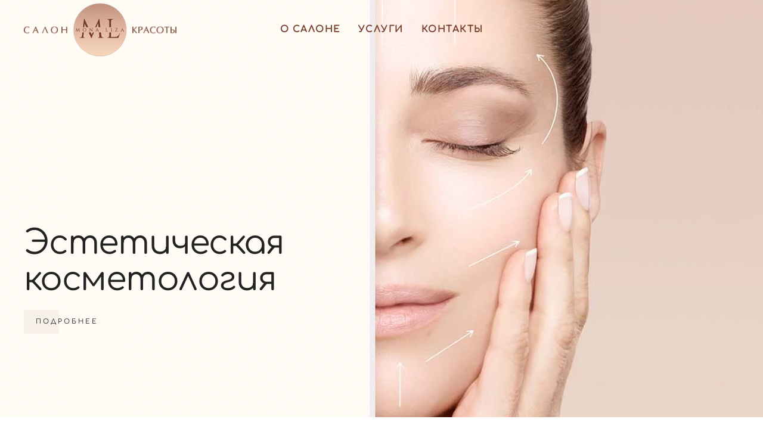

--- FILE ---
content_type: text/html; charset=utf-8
request_url: http://monalizaspb.ru/
body_size: 6706
content:
<!DOCTYPE html>
<html lang="ru-ru" dir="ltr" vocab="http://schema.org/">
    <head>
        <meta http-equiv="X-UA-Compatible" content="IE=edge">
        <meta name="viewport" content="width=device-width, initial-scale=1">
        <link rel="shortcut icon" href="/images/favicon.png">
        <link rel="apple-touch-icon-precomposed" href="/images/apple.png">
        <meta charset="utf-8" />
	<base href="http://monalizaspb.ru/" />
	<meta name="author" content="Super User" />
	<meta name="generator" content="Joomla! - Open Source Content Management" />
	<title>Главная</title>
	<link href="/templates/yootheme/css/theme.9.css?v=1646263393" rel="stylesheet" id="theme-style-css" />
	<script src="/templates/yootheme/vendor/assets/uikit/dist/js/uikit.min.js?v=1.22.8"></script>
	<script src="/templates/yootheme/vendor/assets/uikit/dist/js/uikit-icons-florence.min.js?v=1.22.8"></script>
	<script src="/templates/yootheme/js/theme.js?v=1.22.8"></script>
	<script>
document.addEventListener('DOMContentLoaded', function() {
Array.prototype.slice.call(document.querySelectorAll('a span[id^="cloak"]')).forEach(function(span) {
    span.innerText = span.textContent;
});
});var $theme = {};
	</script>

    </head>
    <body class="">

        
        
        <div class="tm-page">

                        
<div class="tm-header-mobile uk-hidden@m">

<div uk-sticky cls-active="uk-navbar-sticky" sel-target=".uk-navbar-container">

    <div class="uk-navbar-container">
        <nav uk-navbar>

                        <div class="uk-navbar-left">

                
                                <a class="uk-navbar-toggle" href="#tm-mobile" uk-toggle>
                    <div uk-navbar-toggle-icon></div>
                                    </a>
                
                
            </div>
            
                        <div class="uk-navbar-center">
                <a class="uk-navbar-item uk-logo" href="http://monalizaspb.ru">
                    <img alt="Florence" src="/templates/yootheme/cache/logo-9209c1b4.webp" srcset="/templates/yootheme/cache/logo-9209c1b4.webp 227w, /templates/yootheme/cache/logo-1ff1d00b.webp 283w, /templates/yootheme/cache/logo-2bc3b9d4.webp 284w" sizes="(min-width: 227px) 227px" data-width="227" data-height="80">                </a>
            </div>
            
            
        </nav>
    </div>

    
</div>

<div id="tm-mobile" uk-offcanvas mode="slide" overlay>
    <div class="uk-offcanvas-bar">

        <button class="uk-offcanvas-close" type="button" uk-close></button>

        
            
<div class="uk-child-width-1-1" uk-grid>    <div>
<div class="uk-panel" id="module-0">

    
    
<ul class="uk-nav uk-nav-primary uk-nav-parent-icon uk-nav-accordion" uk-nav="{&quot;targets&quot;: &quot;&gt; .js-accordion&quot;}">
    
	<li><a href="/o-salone">О салоне</a></li>
	<li class="js-accordion uk-parent"><a tabindex='0'>Услуги</a>
	<ul class="uk-nav-sub">

		<li><a href="/uslugi/kosmetologicheskie-uslugi">Косметологические услуги</a></li>
		<li><a href="/uslugi/parikmakherskie-uslugi">Парикмахерские услуги</a></li>
		<li><a href="/uslugi/nogtevoj-servis">Ногтевой сервис</a></li>
		<li><a href="/uslugi/depilyatsiya">Депиляция</a></li>
		<li><a href="/uslugi/massazh-i-spa">Массаж и spa</a></li></ul></li>
	<li><a href="/kontakty">Контакты</a></li></ul>

</div>
</div></div>

            
    </div>
</div>

</div>


<div class="tm-header uk-visible@m" uk-header>



        <div uk-sticky media="@m" cls-active="uk-navbar-sticky" sel-target=".uk-navbar-container">
    
        <div class="uk-navbar-container">

            <div class="uk-container">
                <nav class="uk-navbar" uk-navbar="{&quot;align&quot;:&quot;left&quot;,&quot;boundary&quot;:&quot;!.uk-navbar-container&quot;,&quot;boundary-align&quot;:true,&quot;dropbar&quot;:true,&quot;dropbar-anchor&quot;:&quot;!.uk-navbar-container&quot;,&quot;dropbar-mode&quot;:&quot;slide&quot;}">

                                        <div class="uk-navbar-left">

                                                    
<a href="http://monalizaspb.ru" class="uk-navbar-item uk-logo">
    <img alt="Florence" src="/templates/yootheme/cache/logo-eb2a3a2e.webp" srcset="/templates/yootheme/cache/logo-eb2a3a2e.webp 256w, /templates/yootheme/cache/logo-2bc3b9d4.webp 284w" sizes="(min-width: 256px) 256px" data-width="256" data-height="90"></a>
                        
                        
                    </div>
                    
                                        <div class="uk-navbar-center">

                        
                                                    
<ul class="uk-navbar-nav">
    
	<li><a href="/o-salone">О салоне</a></li>
	<li class="uk-parent"><a class="" tabindex='0'>Услуги</a>
	<div class="uk-navbar-dropdown" uk-drop="{&quot;clsDrop&quot;:&quot;uk-navbar-dropdown&quot;,&quot;flip&quot;:&quot;x&quot;,&quot;pos&quot;:&quot;bottom-justify&quot;,&quot;boundary&quot;:&quot;!.uk-navbar-container&quot;,&quot;boundaryAlign&quot;:true,&quot;mode&quot;:&quot;click,hover&quot;}"><div class="uk-navbar-dropdown-grid uk-child-width-1-5" uk-grid><div><ul class="uk-nav uk-navbar-dropdown-nav">

		<li><a href="/uslugi/kosmetologicheskie-uslugi">Косметологические услуги</a></li></ul></div><div><ul class="uk-nav uk-navbar-dropdown-nav">

		<li><a href="/uslugi/parikmakherskie-uslugi">Парикмахерские услуги</a></li></ul></div><div><ul class="uk-nav uk-navbar-dropdown-nav">

		<li><a href="/uslugi/nogtevoj-servis">Ногтевой сервис</a></li></ul></div><div><ul class="uk-nav uk-navbar-dropdown-nav">

		<li><a href="/uslugi/depilyatsiya">Депиляция</a></li></ul></div><div><ul class="uk-nav uk-navbar-dropdown-nav">

		<li><a href="/uslugi/massazh-i-spa">Массаж и spa</a></li></ul></div></div></div></li>
	<li><a href="/kontakty">Контакты</a></li></ul>

                        
                    </div>
                    
                    
                </nav>
            </div>

        </div>

        </div>
    




</div>
            
            

            
            <div id="system-message-container" data-messages="[]">
</div>

            <!-- Builder #page -->
<div class="demo uk-section-primary uk-section uk-padding-remove-vertical" tm-header-transparent="dark">
    
        
        
        
            
            <div class="uk-grid-margin" uk-grid>
<div class="uk-flex-auto uk-width-1-1@m">
    
        
            
            
                
<div uk-slideshow="minHeight: 400; maxHeight: 700; animation: pull; velocity: 1.4; autoplay: 1; pauseOnHover: false; ;" class="uk-margin uk-text-left@s uk-text-center">
    <div class="uk-position-relative">
        
            <ul class="uk-slideshow-items">                                <li class="el-item" >
                    
<div class="uk-position-cover" uk-slideshow-parallax="scale: 1,1.2,1.2">
    
        <img class="el-image" alt="Эстетическая косметология" uk-img="target: !.uk-slideshow-items" uk-cover data-src="/templates/yootheme/cache/banner1-6b31372b.webp" data-srcset="/templates/yootheme/cache/banner1-96b13581.webp 768w, /templates/yootheme/cache/banner1-67a6778c.webp 1024w, /templates/yootheme/cache/banner1-2003a14a.webp 1366w, /templates/yootheme/cache/banner1-74448813.webp 1600w, /templates/yootheme/cache/banner1-6b31372b.webp 1920w" data-sizes="(max-aspect-ratio: 1920/855) 225vh" data-width="1920" data-height="855">        
    
</div>
<div class="uk-position-cover" uk-slideshow-parallax="opacity: 0.2,0,0; backgroundColor: #000,#000"></div>

<div class="uk-position-cover uk-flex uk-flex-bottom uk-flex-left uk-container uk-section-large">    <div class="el-overlay uk-panel uk-width-xlarge uk-margin-remove-first-child">
        

<h2 class="el-title uk-heading-medium uk-margin-top uk-margin-remove-bottom" uk-slideshow-parallax="x: 320,0,-250;">        Эстетическая косметология    </h2>



<div class="uk-margin-top"><a class="el-link uk-button uk-button-default" href="/uslugi/kosmetologicheskie-uslugi" uk-slideshow-parallax="y: -60,0,190;">Подробнее</a></div>
    </div>
</div>
                </li>
                            </ul>

        
        
                
<div class="uk-position-bottom-center uk-position-large uk-visible@s">
<ul class="el-nav uk-dotnav uk-flex-center" uk-margin>        <li uk-slideshow-item="0">
        <a href="#">Эстетическая косметология</a>
    </li>
    </ul>

</div>
        
    </div>

    
</div>

            
        
    
</div>
</div>
            
        
    
</div>

<div class="uk-section-default uk-section" uk-scrollspy="target: [uk-scrollspy-class]; cls: uk-animation-slide-left-medium; delay: false;">
    
        
        
        
            
            <div class="uk-container"><div class="uk-grid-large uk-margin" uk-grid>
<div class="uk-grid-item-match uk-flex-middle uk-width-expand@m">
    
        
            
                        <div class="uk-panel uk-width-1-1">            
                
<div class="uk-margin" uk-scrollspy-class>
        <img class="el-image" alt data-src="/templates/yootheme/cache/4-69f88f98.webp" data-srcset="/templates/yootheme/cache/4-bebf0e40.webp 768w, /templates/yootheme/cache/4-69f88f98.webp 1000w" data-sizes="(min-width: 1000px) 1000px" data-width="1000" data-height="1000" uk-img>    
    
</div>

                        </div>
            
        
    
</div>

<div class="uk-grid-item-match uk-flex-middle uk-width-expand@m">
    
        
            
                        <div class="uk-panel uk-width-1-1">            
                
<div class="uk-panel uk-margin-remove-first-child uk-margin-large uk-width-large@m uk-margin-auto uk-text-left@m uk-text-center" uk-scrollspy-class="uk-animation-slide-right-medium">
    
                        
                    

        
                <h2 class="el-title uk-heading-small uk-heading-line uk-margin-top uk-margin-remove-bottom">                        <span>Мона Лиза</span>
                    </h2>        
        
    
        
        
                <div class="el-content uk-panel uk-margin-top"><p>Наш салон красоты и эстетической косметологии был открыт 10 марта 2002 года. На протяжении всего времени работы мы проявляем теплоту и заботу в сочетании с высоким профессионализмом в отношении каждого клиента.
</p><p>
Для успешного преображения наших гостей мы используем лучшие мировые разработки в области beauty услуг.</p></div>        
        
                <div class="uk-margin-top"><a href="/o-salone" class="el-link uk-button uk-button-text uk-button-large">Подробнее о салоне</a></div>        
        
        
    
</div>
                        </div>
            
        
    
</div>
</div><div class="uk-grid-margin" uk-grid>
<div class="uk-flex-auto uk-width-1-1@m">
    
        
            
            
                
<div class="uk-margin uk-text-center">
    <div class="uk-child-width-1-1 uk-child-width-1-3@m" uk-grid>        <div>
<div class="el-item uk-inline-clip uk-transition-toggle" tabindex="0">
    
        <img class="el-image" alt data-src="/templates/yootheme/cache/5-8326720a.webp" data-srcset="/templates/yootheme/cache/5-8326720a.webp 550w" data-sizes="(min-width: 550px) 550px" data-width="550" data-height="400" uk-img>    
    
    
    
</div></div>        <div>
<div class="el-item uk-inline-clip uk-transition-toggle" tabindex="0">
    
        <img class="el-image" alt data-src="/templates/yootheme/cache/6-72f3cd6e.webp" data-srcset="/templates/yootheme/cache/6-72f3cd6e.webp 550w" data-sizes="(min-width: 550px) 550px" data-width="550" data-height="400" uk-img>    
    
    
    
</div></div>        </div>

</div>

            
        
    
</div>
</div></div>
            
        
    
</div>

<div class="uk-section-primary">
        <div data-src="/templates/yootheme/cache/banner3-1af48a35.webp" data-srcset="/index.php?p=theme%2Fimage&amp;src=WyJpbWFnZXNcL2Jhbm5lcnNcL2Jhbm5lcjMuanBnIixbWyJkb1Jlc2l6ZSIsWzc2OCw1MTIsNzY4LDUxMl1dLFsiZG9Dcm9wIixbNzY4LDUxMiwwLDBdXSxbInR5cGUiLFsid2VicCIsIjg1Il1dXV0%3D&amp;hash=92de9aaade3d620ef0b38d18117d18f9&amp;option=com_ajax&amp;style=9 768w, /templates/yootheme/cache/banner3-46c30cee.webp 1024w, /templates/yootheme/cache/banner3-1af48a35.webp 1234w" data-sizes="(max-aspect-ratio: 1234/823) 150vh" uk-img class="uk-background-norepeat uk-background-cover uk-background-center-center uk-background-fixed uk-section">    
        
        
        
            
            <div class="uk-container"><div class="uk-grid-margin" uk-grid>
<div class="uk-flex-auto uk-width-1-1@m">
    
        
            
            
                
<div class="uk-margin uk-text-center@m uk-text-center">
    <div class="uk-child-width-1-1 uk-child-width-1-3@m uk-grid-match" uk-grid="parallax: 60;">        <div>
<a class="el-item uk-card uk-card-default uk-card-hover uk-card-body uk-margin-remove-first-child uk-display-block uk-link-toggle" href="/uslugi/parikmakherskie-uslugi">
    
                        
                    

        
                <h4 class="el-title uk-h4 uk-margin-top uk-margin-remove-bottom">                        Парикмахерские услуги                    </h4>        
        
    
        
        
                <div class="el-content uk-panel uk-margin-top">модельные стрижки, окрашивание волос, прически</div>        
        
        
        
        
    
</a></div>
        <div>
<a class="el-item uk-card uk-card-default uk-card-hover uk-card-body uk-margin-remove-first-child uk-display-block uk-link-toggle" href="/uslugi/nogtevoj-servis">
    
                        
                    

        
                <h4 class="el-title uk-h4 uk-margin-top uk-margin-remove-bottom">                        Ногтевой сервис                    </h4>        
        
    
        
        
                <div class="el-content uk-panel uk-margin-top">маникюр и педикюр с использованием классических
и аппаратных методик</div>        
        
        
        
        
    
</a></div>
        <div>
<a class="el-item uk-card uk-card-default uk-card-hover uk-card-body uk-margin-remove-first-child uk-display-block uk-link-toggle" href="/uslugi/kosmetologicheskie-uslugi">
    
                        
                    

        
                <h4 class="el-title uk-h4 uk-margin-top uk-margin-remove-bottom">                        Косметология                    </h4>        
        
    
        
        
                <div class="el-content uk-panel uk-margin-top">Эстетическая косметология</div>        
        
        
        
        
    
</a></div>
        <div>
<div class="el-item uk-card uk-card-default uk-card-body uk-margin-remove-first-child">
    
                        
                    

        
                <h4 class="el-title uk-h4 uk-margin-top uk-margin-remove-bottom">                        Уход за телом                    </h4>        
        
    
        
        
                <div class="el-content uk-panel uk-margin-top">массаж, ультрозвуковая кавитация, миостимуляция, обёртывания, SPA-уходы</div>        
        
        
        
        
    
</div></div>
        <div>
<a class="el-item uk-card uk-card-default uk-card-hover uk-card-body uk-margin-remove-first-child uk-display-block uk-link-toggle" href="/uslugi/depilyatsiya">
    
                        
                    

        
                <h4 class="el-title uk-h4 uk-margin-top uk-margin-remove-bottom">                        Депиляция и эпиляция                    </h4>        
        
    
        
        
                <div class="el-content uk-panel uk-margin-top">восковая депиляция лица и тела </div>        
        
        
        
        
    
</a></div>
        <div>
<div class="el-item uk-card uk-card-default uk-card-body uk-margin-remove-first-child">
    
                        
                    

        
                <h4 class="el-title uk-h4 uk-margin-top uk-margin-remove-bottom">                        Солярий                    </h4>        
        
    
        
        
        
        
        
        
        
    
</div></div>
        </div>

</div>

            
        
    
</div>
</div></div>
            
        
        </div>
    
</div>

<div class="uk-section-primary uk-section">
    
        
        
        
            
            <div class="uk-container"><div class="uk-grid-margin" uk-grid>
<div class="uk-flex-auto uk-width-1-1@m">
    
        
            
            
                
<div class="uk-panel uk-margin-remove-first-child uk-margin-remove-vertical uk-text-center@m uk-text-center">
    
                        
                    

        
                <h2 class="el-title uk-h2 uk-margin-top uk-margin-remove-bottom">                        Косметика                    </h2>        
        
    
        
        
                <div class="el-content uk-panel uk-margin-top">За время работы салон красоты «Мона Лиза» наладил надежные и долгосрочные отношения с лучшими мировыми производителями профессиональной косметики </div>        
        
        
        
        
    
</div>
<div class="uk-margin uk-text-center">
    <div class="uk-child-width-1-2 uk-child-width-1-3@s uk-child-width-1-3@m uk-child-width-1-6@l uk-child-width-1-6@xl uk-grid-large" uk-grid>        <div>
<div class="el-item uk-inline-clip">
    
        <img class="el-image" alt data-src="/templates/yootheme/cache/1-d1946389.webp" data-srcset="/templates/yootheme/cache/1-d1946389.webp 200w, /templates/yootheme/cache/1-048cd93b.webp 400w" data-sizes="(min-width: 200px) 200px" data-width="200" data-height="100" uk-img>    
    
    
    
</div></div>        <div>
<div class="el-item uk-inline-clip">
    
        <img class="el-image" alt data-src="/templates/yootheme/cache/2-9bba1377.webp" data-srcset="/templates/yootheme/cache/2-9bba1377.webp 200w, /templates/yootheme/cache/2-a8c86fa3.webp 400w" data-sizes="(min-width: 200px) 200px" data-width="200" data-height="100" uk-img>    
    
    
    
</div></div>        <div>
<div class="el-item uk-inline-clip">
    
        <img class="el-image" alt data-src="/templates/yootheme/cache/3-148f3ee2.webp" data-srcset="/templates/yootheme/cache/3-148f3ee2.webp 200w, /templates/yootheme/cache/3-ccf4022b.webp 400w" data-sizes="(min-width: 200px) 200px" data-width="200" data-height="100" uk-img>    
    
    
    
</div></div>        <div>
<div class="el-item uk-inline-clip">
    
        <img class="el-image" alt data-src="/templates/yootheme/cache/4-0fe6f28b.webp" data-srcset="/templates/yootheme/cache/4-0fe6f28b.webp 200w, /templates/yootheme/cache/4-2b3004d2.webp 400w" data-sizes="(min-width: 200px) 200px" data-width="200" data-height="100" uk-img>    
    
    
    
</div></div>        <div>
<div class="el-item uk-inline-clip">
    
        <img class="el-image" alt data-src="/templates/yootheme/cache/5-80d3df1e.webp" data-srcset="/templates/yootheme/cache/5-80d3df1e.webp 200w, /templates/yootheme/cache/5-4f0c695a.webp 400w" data-sizes="(min-width: 200px) 200px" data-width="200" data-height="100" uk-img>    
    
    
    
</div></div>        <div>
<div class="el-item uk-inline-clip">
    
        <img class="el-image" alt data-src="/templates/yootheme/cache/6-cafdafe0.webp" data-srcset="/templates/yootheme/cache/6-cafdafe0.webp 200w, /templates/yootheme/cache/6-e348dfc2.webp 400w" data-sizes="(min-width: 200px) 200px" data-width="200" data-height="100" uk-img>    
    
    
    
</div></div>        </div>

</div>

            
        
    
</div>
</div></div>
            
        
    
</div>

<div class="uk-section-default uk-section">
    
        
        
        
            
            <div class="uk-container"><div class="uk-grid-column-large uk-margin" uk-grid>
<div class="uk-grid-item-match uk-flex-middle uk-flex-auto uk-width-1-3@m">
    
        
            
                        <div class="uk-panel uk-width-1-1">            
                
<div class="uk-panel uk-margin-remove-first-child uk-margin-medium uk-text-right@m uk-text-center">
    
                        
                    

        
                <h2 class="el-title uk-heading-small uk-margin-top uk-margin-remove-bottom">                        Мастера                    </h2>        
        
    
        
        
                <div class="el-content uk-panel uk-margin-top">Наша главная гордость - высококвалифицированные мастера, которые постоянно расширяют свои знания, участвуют в обучающих семинарах, мастер-классах и конференциях.</div>        
        
        
        
        
    
</div>
                        </div>
            
        
    
</div>

<div class="uk-grid-item-match uk-flex-middle uk-flex-auto uk-width-2-3@m">
    
        
            
                        <div class="uk-panel uk-width-1-1">            
                
<div class="uk-margin uk-text-center@m uk-text-center">
    <div class="uk-child-width-1-2 uk-child-width-1-2@s uk-child-width-1-4@m uk-grid-medium" uk-grid>        <div>
<div class="el-item uk-box-shadow-medium uk-inline-clip uk-transition-toggle" tabindex="0">
    
        <img class="el-image" alt="Анна Высоцкая" data-src="/templates/yootheme/cache/1-60e73757.webp" data-srcset="/templates/yootheme/cache/1-60e73757.webp 600w" data-sizes="(min-width: 600px) 600px" data-width="600" data-height="900" uk-img>    
        <div class="uk-tile-primary uk-transition-fade uk-position-cover"></div>    
    
                <div class="uk-position-bottom-center"><div class="uk-overlay uk-dark uk-transition-fade uk-margin-remove-first-child">

<h5 class="el-title uk-margin-top uk-margin-remove-bottom">        Анна Высоцкая    </h5>
<div class="el-meta uk-text-meta uk-text-emphasis uk-margin-top">Мастер маникюра и педикюра</div>


</div></div>        
    
    
</div></div>        <div>
<div class="el-item uk-box-shadow-medium uk-inline-clip uk-transition-toggle" tabindex="0">
    
        <img class="el-image" alt="Валерия Якобсон" data-src="/templates/yootheme/cache/4-be95a655.webp" data-srcset="/templates/yootheme/cache/4-be95a655.webp 600w" data-sizes="(min-width: 600px) 600px" data-width="600" data-height="900" uk-img>    
        <div class="uk-tile-primary uk-transition-fade uk-position-cover"></div>    
    
                <div class="uk-position-bottom-center"><div class="uk-overlay uk-dark uk-transition-fade uk-margin-remove-first-child">

<h5 class="el-title uk-margin-top uk-margin-remove-bottom">        Валерия Якобсон    </h5>
<div class="el-meta uk-text-meta uk-text-emphasis uk-margin-top">косметолог эстетист</div>


</div></div>        
    
    
</div></div>        <div>
<div class="el-item uk-box-shadow-medium uk-inline-clip uk-transition-toggle" tabindex="0">
    
        <img class="el-image" alt="Марина Колышкина" data-src="/templates/yootheme/cache/5-2-d254fc83.webp" data-srcset="/templates/yootheme/cache/5-2-d254fc83.webp 600w" data-sizes="(min-width: 600px) 600px" data-width="600" data-height="900" uk-img>    
        <div class="uk-tile-primary uk-transition-fade uk-position-cover"></div>    
    
                <div class="uk-position-bottom-center"><div class="uk-overlay uk-dark uk-transition-fade uk-margin-remove-first-child">

<h5 class="el-title uk-margin-top uk-margin-remove-bottom">        Марина Колышкина    </h5>
<div class="el-meta uk-text-meta uk-text-emphasis uk-margin-top">администратор</div>


</div></div>        
    
    
</div></div>        <div>
<div class="el-item uk-box-shadow-medium uk-inline-clip uk-transition-toggle" tabindex="0">
    
        <img class="el-image" alt="Анна Бунина" data-src="/templates/yootheme/cache/2-2ac947a9.webp" data-srcset="/templates/yootheme/cache/2-2ac947a9.webp 600w" data-sizes="(min-width: 600px) 600px" data-width="600" data-height="900" uk-img>    
        <div class="uk-tile-primary uk-transition-fade uk-position-cover"></div>    
    
                <div class="uk-position-bottom-center"><div class="uk-overlay uk-dark uk-transition-fade uk-margin-remove-first-child">

<h5 class="el-title uk-margin-top uk-margin-remove-bottom">        Анна Бунина    </h5>
<div class="el-meta uk-text-meta uk-text-emphasis uk-margin-top">Мастер маникюра и педикюра</div>


</div></div>        
    
    
</div></div>        </div>

</div>

                        </div>
            
        
    
</div>
</div></div>
            
        
    
</div>


            
            <div id="module-94" class="builder"><!-- Builder #module-94 -->
<div class="uk-section-default" uk-scrollspy="target: [uk-scrollspy-class]; cls: uk-animation-slide-right-medium; delay: false;">
        <div data-src="/images/yootheme/home-contact-bg.svg" uk-img class="uk-background-norepeat uk-background-bottom-center uk-background-image@l uk-section" uk-parallax="bgx: -50,10">    
        
        
        
            
            <div class="uk-container"><div class="uk-grid-large uk-margin" uk-grid>
<div class="uk-grid-item-match uk-flex-middle uk-width-expand@m">
    
        
            
                        <div class="uk-panel uk-width-1-1">            
                
<div class="uk-margin uk-width-xxlarge@m uk-margin-auto uk-text-left@m uk-text-center" uk-scrollspy-class="uk-animation-slide-left-medium">
        <img class="el-image uk-box-shadow-large" alt data-src="/templates/yootheme/cache/2-794cbda4.webp" data-srcset="/templates/yootheme/cache/2-794cbda4.webp 500w" data-sizes="(min-width: 500px) 500px" data-width="500" data-height="500" uk-img>    
    
</div>

                        </div>
            
        
    
</div>

<div class="uk-grid-item-match uk-flex-middle uk-width-expand@m">
    
        
            
                        <div class="uk-panel uk-width-1-1">            
                
<h5 class="uk-h5 uk-text-left@m uk-text-center" uk-scrollspy-class>        ЗАПИСЬ ПО ТЕЛЕФОНУ    </h5>
<h4 class="uk-h3 uk-margin-small uk-margin-remove-top uk-text-left@m uk-text-center" uk-scrollspy-class>        <a class="el-link uk-link-reset" href="tel:89217540011">+7 (921) 754-00-11</a>    </h4>
<h4 class="uk-h3 uk-margin-small uk-margin-remove-top uk-text-left@m uk-text-center" uk-scrollspy-class>        <a class="el-link uk-link-reset" href="tel:88129819190">+7 (812) 981-91-90</a>    </h4>
<h4 class="uk-h3 uk-margin-small uk-margin-remove-top uk-text-left@m uk-text-center" uk-scrollspy-class>        <a class="el-link uk-link-reset" href="tel:88122919999">+7 (812) 291-99-99</a>    </h4>
<div class="uk-margin-large uk-text-left@m uk-text-center">
    <div class="uk-child-width-1-1 uk-child-width-1-2@s uk-grid-match" uk-grid>        <div>
<div class="el-item uk-panel uk-margin-remove-first-child" uk-scrollspy-class>
    
                        
                    

        
                <h3 class="el-title uk-h5 uk-text-primary uk-margin-top uk-margin-remove-bottom">                        Адрес                    </h3>        
        
    
        
        
                <div class="el-content uk-panel uk-margin-top"><p>Санкт-Петербург<br />ул.Гжатская, 22 к.4</p></div>        
        
        
        
        
    
</div></div>
        <div>
<div class="el-item uk-panel uk-margin-remove-first-child" uk-scrollspy-class>
    
                        
                    

        
                <h3 class="el-title uk-h5 uk-text-primary uk-margin-top uk-margin-remove-bottom">                        Часы работы                    </h3>        
        
    
        
        
                <div class="el-content uk-panel uk-margin-top"><p>Пн-Вс: 10:00-21:00  <br /> </p></div>        
        
        
        
        
    
</div></div>
        </div>

</div>

<div class="uk-margin uk-text-left@m uk-text-center" uk-scrollspy-class>
    
    
        
        
<a class="el-content uk-button uk-button-primary" href="/kontakty">
Как нас найти
</a>


        
    
    
</div>

<div class="uk-margin uk-text-left@m uk-text-center" uk-scrollspy-class>    <div class="uk-child-width-auto uk-grid-medium uk-flex-left@m uk-flex-center" uk-grid>
            <div>
            <a class="el-link" target="_blank" href="https://www.instagram.com/monaliza.spb/" uk-icon="icon: instagram; ratio: 1.5;"></a>        </div>
            <div>
            <a class="el-link" target="_blank" href="https://www.facebook.com/" uk-icon="icon: facebook; ratio: 1.5;"></a>        </div>
    
    </div>
</div>

                        </div>
            
        
    
</div>
</div></div>
            
        
        </div>
    
</div>

<div class="uk-section-secondary uk-section" uk-scrollspy="target: [uk-scrollspy-class]; cls: uk-animation-slide-bottom-medium; delay: false;">
    
        
        
        
            
            <div class="uk-container uk-container-large"><div class="uk-grid-large uk-margin" uk-grid uk-height-match="target: .uk-card; row: false">
<div class="uk-flex-auto uk-width-2-3@m">
    
        
            
            
                
<div class="uk-panel uk-margin-remove-first-child uk-margin uk-width-xlarge@m uk-margin-auto uk-text-left@m uk-text-center" uk-scrollspy-class>
    
                        
                    

        
                <h2 class="el-title uk-h5 uk-margin-top uk-margin-remove-bottom">                        Запись в салон красоты и эстетической косметологии                    </h2>        
        
    
        
        
                <div class="el-content uk-panel uk-margin-top">Напишите нам и мы свяжемся с Вами<br>в самое ближайшее время </div>        
        
        
        
        
    
</div>
            
        
    
</div>

<div class="uk-grid-item-match uk-flex-middle uk-flex-auto uk-width-1-3@m">
    
        
            
                        <div class="uk-panel uk-width-1-1">            
                
<div class="uk-margin uk-text-left@m uk-text-center" uk-scrollspy-class>
    
    
        
        
<a class="el-content uk-button uk-button-primary uk-button-large" href="#" uk-scroll>
Записаться
</a>


        
    
    
</div>

                        </div>
            
        
    
</div>
</div></div>
            
        
    
</div>
</div>

            <!-- Builder #footer -->
<div class="tm-footer uk-section-default uk-section uk-section-small uk-padding-remove-bottom" uk-scrollspy="target: [uk-scrollspy-class]; cls: uk-animation-fade; delay: false;">
    
        
        
        
            
            <div class="uk-container"><div class="uk-grid-column-large uk-grid-margin" uk-grid>
<div class="uk-grid-item-match uk-flex-middle uk-flex-auto uk-width-1-1@s">
    
        
            
                        <div class="uk-panel uk-width-1-1">            
                
<div class="uk-margin uk-text-center" uk-scrollspy-class>
        <img class="el-image" alt data-src="/templates/yootheme/cache/logo-bcce923d.webp" data-srcset="/templates/yootheme/cache/logo-bcce923d.webp 250w, /templates/yootheme/cache/logo-2bc3b9d4.webp 284w" data-sizes="(min-width: 250px) 250px" data-width="250" data-height="88" uk-img>    
    
</div>
<div class="uk-text-meta uk-margin uk-text-center" uk-scrollspy-class>Данный интернет-сайт, а также вся информация об услугах и ценах, предоставленная на нём, носит исключительно информационный характер и ни при каких условиях не является публичной офертой.</div>
                        </div>
            
        
    
</div>
</div></div>
            
        
    
</div>

<div class="uk-section-default uk-section uk-section-xsmall">
    
        
        
        
            
            <div class="uk-container"><div class="uk-grid-margin" uk-grid>
<div class="uk-flex-auto uk-width-1-1@m">
    
        
            
            
                <div class="uk-margin uk-text-center"><a href="#" title="наверх" uk-totop uk-scroll></a></div><div><!-- Yandex.Metrika counter -->
<script type="text/javascript">
    (function(m,e,t,r,i,k,a){
        m[i]=m[i]||function(){(m[i].a=m[i].a||[]).push(arguments)};
        m[i].l=1*new Date();
        for (var j = 0; j < document.scripts.length; j++) {if (document.scripts[j].src === r) { return; }}
        k=e.createElement(t),a=e.getElementsByTagName(t)[0],k.async=1,k.src=r,a.parentNode.insertBefore(k,a)
    })(window, document,'script','https://mc.yandex.ru/metrika/tag.js?id=105255138', 'ym');

    ym(105255138, 'init', {ssr:true, webvisor:true, clickmap:true, ecommerce:"dataLayer", accurateTrackBounce:true, trackLinks:true});
</script>
<noscript><div><img src="https://mc.yandex.ru/watch/105255138" style="position:absolute; left:-9999px;" alt="" /></div></noscript>
<!-- /Yandex.Metrika counter --></div>
            
        
    
</div>
</div></div>
            
        
    
</div>

        </div>

        
        

    </body>
</html>


--- FILE ---
content_type: application/javascript
request_url: https://mc.yandex.ru/metrika/tag.js?id=105255138
body_size: 87902
content:
(function(){var mcOptions={"id":"105255138"},mcSettings={"auto_goals":1,"button_goals":0,"c_recp":"1.00000","form_goals":0,"pcs":"0","webvisor":{"arch_type":"none","date":"2025-11-11 19:38:48","forms":1,"recp":"1.00000"},"aytm":true,"cf":1},ytmConfig={"containerVersion":"2","compilerVersion":"1.14.0","variables":[{"type":"event","permissions":0}],"triggers":[],"permissions":[{"dataLayer":{"keys":{"event":2}}}],"tags":[],"code":[]};var p,aa=[];function ba(a){return function(){return aa[a].apply(this,arguments)}}function ca(a){var b=0;return function(){return b<a.length?{done:!1,value:a[b++]}:{done:!0}}}var da="function"==typeof Object.defineProperties?Object.defineProperty:function(a,b,c){if(a==Array.prototype||a==Object.prototype)return a;a[b]=c.value;return a};
function fa(a){a=["object"==typeof globalThis&&globalThis,a,"object"==typeof window&&window,"object"==typeof self&&self,"object"==typeof global&&global];for(var b=0;b<a.length;++b){var c=a[b];if(c&&c.Math==Math)return c}throw Error("Cannot find global object");}var ha=fa(this);function ia(a,b){if(b)a:{for(var c=ha,d=a.split("."),e=0;e<d.length-1;e++){var f=d[e];if(!(f in c))break a;c=c[f]}d=d[d.length-1];e=c[d];f=b(e);f!=e&&null!=f&&da(c,d,{configurable:!0,writable:!0,value:f})}}
ia("Symbol",function(a){function b(f){if(this instanceof b)throw new TypeError("Symbol is not a constructor");return new c(d+(f||"")+"_"+e++,f)}function c(f,g){this.Mg=f;da(this,"description",{configurable:!0,writable:!0,value:g})}if(a)return a;c.prototype.toString=function(){return this.Mg};var d="jscomp_symbol_"+(1E9*Math.random()>>>0)+"_",e=0;return b});
ia("Symbol.iterator",function(a){if(a)return a;a=Symbol("Symbol.iterator");for(var b="Array Int8Array Uint8Array Uint8ClampedArray Int16Array Uint16Array Int32Array Uint32Array Float32Array Float64Array".split(" "),c=0;c<b.length;c++){var d=ha[b[c]];"function"===typeof d&&"function"!=typeof d.prototype[a]&&da(d.prototype,a,{configurable:!0,writable:!0,value:function(){return ja(ca(this))}})}return a});function ja(a){a={next:a};a[Symbol.iterator]=function(){return this};return a}
function r(a){var b="undefined"!=typeof Symbol&&Symbol.iterator&&a[Symbol.iterator];if(b)return b.call(a);if("number"==typeof a.length)return{next:ca(a)};throw Error(String(a)+" is not an iterable or ArrayLike");}function ka(a){for(var b,c=[];!(b=a.next()).done;)c.push(b.value);return c}function la(a){return a instanceof Array?a:ka(r(a))}var ma="function"==typeof Object.create?Object.create:function(a){function b(){}b.prototype=a;return new b},na;
if("function"==typeof Object.setPrototypeOf)na=Object.setPrototypeOf;else{var oa;a:{var pa={a:!0},qa={};try{qa.__proto__=pa;oa=qa.a;break a}catch(a){}oa=!1}na=oa?function(a,b){a.__proto__=b;if(a.__proto__!==b)throw new TypeError(a+" is not extensible");return a}:null}var ra=na;
function sa(a,b){a.prototype=ma(b.prototype);a.prototype.constructor=a;if(ra)ra(a,b);else for(var c in b)if("prototype"!=c)if(Object.defineProperties){var d=Object.getOwnPropertyDescriptor(b,c);d&&Object.defineProperty(a,c,d)}else a[c]=b[c];a.Cj=b.prototype}var ta={construct:"Metrika2",callbackPostfix:"2",version:"6g20vgra9oz2ko0qesgu1dy5dd97f",host:"mc.yandex.com"};function u(){}var ua=[];
function va(a,b){if(!b||"function"!==typeof b)return!1;try{var c=""+b}catch(h){return!1}var d=c.length;if(d>35+a.length)return!1;for(var e=d-13,f=0,g=8;g<d;g+=1){f="[native code]"[f]===c[g]||7===f&&"-"===c[g]?f+1:0;if(12===f)return!0;if(!f&&g>e)break}return!1}function wa(a,b){var c=va(a,b);b&&!c&&ua.push([a,b]);return c}function xa(a,b){return wa(b,a)&&a}function v(a){return"string"===typeof a}var ya=xa(String.prototype.indexOf,"indexOf");
function za(a,b){for(var c=0,d=a.length-b.length,e=0;e<a.length;e+=1){c=a[e]===b[c]?c+1:0;if(c===b.length)return e-b.length+1;if(!c&&e>d)break}return-1}var Aa=ya?function(a,b){return ya.call(a,b)}:za;function Ba(a,b){return Aa(a,b)}function Ca(a,b){return!(!a||-1===Aa(a,b))}function Da(a,b){return b(a)}function Ea(a){return function(b){return function(c){return a(b,c)}}}function Fa(a){return function(b){return function(c){return a(c,b)}}}
var Ga=Ea(function(a,b){return a===b}),Ha=Ea(function(a,b){a(b);return b}),Ia=Ea(Da),Ja=Ga(null);function w(a){return"function"===typeof a}var y=Ga(void 0);function A(a){return y(a)||Ja(a)}function Ka(a){return!Ja(a)&&!y(a)&&"[object Object]"===Object.prototype.toString.call(a)}var La=xa(Array.from,"from");function Ma(a){for(var b=a.length,c=[],d=0;d<b;d+=1)c.push(a[d]);return c}function Na(a){if(La)try{return La(a)}catch(b){}return Ma(a)}
function Oa(a,b,c){b=void 0===b?[]:b;c=c||{};var d=b.length,e=a;w(e)&&(e="d",c[e]=a);var f;d?1===d?f=c[e](b[0]):2===d?f=c[e](b[0],b[1]):3===d?f=c[e](b[0],b[1],b[2]):4===d&&(f=c[e](b[0],b[1],b[2],b[3])):f=c[e]();return f}var Pa=xa(Function.prototype.bind,"bind");
function Qa(){var a=Na(arguments);a=r(a);var b=a.next().value,c=a.next().value,d=ka(a);return function(){var e=[].concat(la(d),la(Na(arguments)));if(Function.prototype.call)return Function.prototype.call.apply(b,[c].concat(la(e)));if(c){for(var f="_b";c[f];)f+="_"+f.length;c[f]=b;e=c[f]&&Oa(f,e,c);delete c[f];return e}return Oa(b,e)}}var B=Pa?function(){var a=Na(arguments),b=r(a);a=b.next().value;var c=b.next().value;b=ka(b);return Pa.apply(a,[c].concat(b))}:Qa;
function C(a,b){return B.apply(null,[b,null].concat(la(a)))}function D(a,b){return B(b,null,a)}function Ra(a,b){return B(b[a],b)}function Sa(a){return Ra("test",a)}var Ta=Ea(C),Ua=Ea(Ra);function Va(a,b,c){return c?a:b}var Wa=C([1,null],Va),Xa=C([1,0],Va),Ya=Boolean,Za=xa(Array.prototype.reduce,"reduce");function $a(a,b,c){for(var d=0,e=c.length;d<e;)b=a(b,c[d],d),d+=1;return b}var E=Za?function(a,b,c){return Za.call(c,a,b)}:$a;function ab(a,b){return C([a,b],E)}
function bb(a){try{return parseInt(a,10)}catch(b){return null}}var cb=Fa(parseInt),db=cb(10),eb=cb(2),fb=Object.prototype.hasOwnProperty;function F(a,b){return A(a)?!1:fb.call(a,b)}function G(a,b){return a?E(function(c,d){if(A(c))return c;try{return c[d]}catch(e){}return null},a,b.split(".")):null}var gb=Fa(G),hb=gb("length");function ib(a,b){for(var c=0;c<b.length;c+=1)if(b[c]===a)return c;return-1}var jb;
function kb(a){if(jb)return jb;var b=!1;try{b=[].indexOf&&0===[void 0].indexOf(void 0)}catch(d){}var c=a.Array&&a.Array.prototype&&xa(a.Array.prototype.indexOf,"indexOf");return jb=a=b&&c?function(d,e){return c.call(e,d)}:ib}var lb=kb(window),mb=Fa(lb);function H(a){return a}function nb(a,b){return b}function ob(a){return!a}
function I(a,b){var c=[],d=[];var e=b?b:H;return function(){var f=Na(arguments),g=e.apply(null,la(f)),h=lb(g,d);if(-1!==h)return c[h];f=a.apply(null,la(f));c.push(f);d.push(g);return f}}var pb=I(function(a){var b=G(a,"navigator")||{};a=G(b,"userAgent")||"";b=G(b,"vendor")||"";return{Jf:-1<Aa(b,"Apple"),Ig:a}});function qb(a,b){return-1!==(G(b,"navigator.userAgent")||"").toLowerCase().search(a)}
var rb=I(gb("navigator.userAgent")),sb=/Firefox\/([0-9]+)/i,tb=I(function(a){var b=G(a,"document.documentElement.style"),c=G(a,"InstallTrigger");a=qb(sb,a);sb.lastIndex=0;return!(!(b&&"MozAppearance"in b)||A(c))||a});function ub(a){return"[object Array]"===Object.prototype.toString.call(a)}var vb=xa(Array.isArray,"isArray"),J=vb?function(a){return vb(a)}:ub;
function wb(a,b){var c=G(b,a),d=G(b,"constructor.prototype."+a)||c;try{if(d&&d.apply)return function(){return d.apply(b,arguments)}}catch(e){return c}return d}function xb(){var a=Array.prototype.map;if(!tb(window))return!0;try{a.call({0:!0,length:-Math.pow(2,32)+1},function(){throw 1;})}catch(b){return!1}return!0}var yb=xa(Array.prototype.map,"map");function zb(a,b){return E(function(c,d,e){c.push(a(d,e));return c},[],b)}
var K=yb&&xb()?function(a,b){return b&&0<b.length?yb.call(b,a):[]}:zb,Ab=xa(Array.prototype.flatMap,"flatMap");function Bb(a,b){return E(function(c,d,e){d=a(d,e);return c.concat(J(d)?d:[d])},[],b)}var Cb=Ab?function(a,b){return Ab.call(b,a)}:Bb,Db=Ea(K),Eb=Fa(K);function L(){var a=Na(arguments),b=a.shift();return function(){var c=b.apply(null,arguments);return E(Da,c,a)}}var Fb=xa(Object.keys,"keys");function Gb(a){var b=[],c;for(c in a)F(a,c)&&b.push(c);return b}var Hb=xa(Object.entries,"entries");
function Ib(a){return y(a)?[]:$a(function(b,c){b.push([c,a[c]]);return b},[],Gb(a))}var Jb=Hb?function(a){return a?Hb(a):[]}:Ib,Kb=Fb?function(a){return Fb(a)}:Gb,Lb=xa(Object.values,"values"),Mb=L(Ib,D(gb("1"),zb)),Nb=Lb?function(a){return Lb(a)}:Mb;function Ob(){var a=Na(arguments),b=r(a);a=b.next().value;for(b=ka(b);b.length;){var c=b.shift(),d;for(d in c)F(c,d)&&(a[d]=c[d]);F(c,"toString")&&(a.toString=c.toString)}return a}var M=Object.assign||Ob,Pb=Ea(function(a,b){return M({},a,b)});
function Qb(a,b){for(var c="",d=0;d<b.length;d+=1)c+=""+(d?a:"")+b[d];return c}var Rb=xa(Array.prototype.join,"join"),N=Rb?function(a,b){return Rb.call(b,a)}:Qb,Sb=Ea(N),Tb=xa(Array.prototype.filter,"filter");function Ub(a,b){return $a(function(c,d,e){a(d,e)&&c.push(d);return c},[],b)}var Vb=Tb?function(a,b){return Tb.call(b,a)}:Ub,Wb=D(Ya,Vb),Xb=Ea(Vb);
function Yb(a){try{return encodeURIComponent(a)}catch(b){}a=N("",Vb(function(b){return 55296>=b.charCodeAt(0)},a.split("")));return encodeURIComponent(a)}function Zb(a){var b="";try{b=decodeURIComponent(a)}catch(c){}return b}function $b(a){return a?L(Jb,ab(function(b,c){var d=r(c),e=d.next().value;d=d.next().value;y(d)||A(d)||b.push(e+"="+Yb(d));return b},[]),Sb("&"))(a):""}var ac=xa(Array.prototype.some,"some");
function bc(a,b){for(var c=0;c<b.length;c+=1)if(c in b&&a.call(b,b[c],c))return!0;return!1}var cc=ac?function(a,b){return ac.call(b,a)}:bc,dc=xa(Array.prototype.includes,"includes");function ec(a,b){return 1<=Ub(Ga(a),b).length}var Q=dc?function(a,b,c){return dc.call(b,a,c)}:ec,gc=Fa(Q);function hc(a){return a?J(a)?a:La?La(a):"number"===typeof a.length&&0<=a.length?Ma(a):[]:[]}var ic=I(kb),jc=gb("0");function kc(a){return a.splice(0,a.length)}var lc=xa(Array.prototype.find,"find");
function mc(a,b){for(var c=0;c<b.length;c+=1)if(a.call(b,b[c],c))return b[c]}
var nc=lc?function(a,b){return lc.call(b,a)}:mc,oc=I(L(gb("String.fromCharCode"),D("fromCharCode",wa),ob)),pc=I(L(rb,Sa(/ipad|iphone|ipod/i))),qc=I(function(a){return G(a,"navigator.platform")||""}),rc=I(function(a){a=pb(a);var b=a.Ig;return a.Jf&&!b.match("CriOS")}),sc=Sa(/Android.*Version\/[0-9][0-9.]*\sChrome\/[0-9][0-9.]|Android.*Version\/[0-9][0-9.]*\s(?:Mobile\s)?Safari\/[0-9][0-9.]*\sChrome\/[0-9][0-9.]*|; wv\).*Chrome\/[0-9][0-9.]*\sMobile/),tc=Sa(/; wv\)/),uc=I(function(a){a=rb(a);return tc(a)||
sc(a)}),vc=/Chrome\/(\d+)\./,wc=I(function(a){return(a=(G(a,"navigator.userAgent")||"").match(vc))&&a.length?76<=db(a[1]):!1}),xc=I(function(a){a=(rb(a)||"").toLowerCase();return Ca(a,"android")&&Ca(a,"mobile")}),yc="other none unknown wifi ethernet bluetooth cellular wimax mixed".split(" "),zc=I(function(a){var b=G(a,"navigator.connection.type");if(y(b))return null;a=ic(a)(b,yc);return-1===a?b:""+a}),Ac=I(L(gb("document.addEventListener"),ob)),Bc=I(function(a){var b=G(a,"navigator")||{};return E(function(c,
d){return c||G(b,d)},"",["language","userLanguage","browserLanguage","systemLanguage"])}),Cc=I(function(a){var b=G(a,"navigator")||{};a=Bc(a);v(a)||(a="",b=G(b,"languages.0"),v(b)&&(a=b));return a.toLowerCase().split("-")[0]}),Dc=I(function(a){return(G(a,"top")||a)!==a}),Ec=I(gb("top.contentWindow")),Fc=I(function(a){var b=!1;try{b=a.navigator.javaEnabled()}catch(c){}return b}),Gc=I(function(a){var b="__webdriver_evaluate __selenium_evaluate __webdriver_script_function __webdriver_script_func __webdriver_script_fn __fxdriver_evaluate __driver_unwrapped __webdriver_unwrapped __driver_evaluate __selenium_unwrapped __fxdriver_unwrapped".split(" "),
c=G(a,"external");c=G(c,"toString")?""+c.toString():"";c=-1!==Aa(c,"Sequentum");var d=G(a,"document.documentElement"),e=["selenium","webdriver","driver"];return!!(cc(D(a,G),["_selenium","callSelenium","_Selenium_IDE_Recorder"])||cc(D(G(a,"document"),G),b)||c||d&&cc(B(d.getAttribute,d),e))}),Hc=I(function(a){return!!(cc(D(a,G),["_phantom","__nightmare","callPhantom"])||/(PhantomJS)|(HeadlessChrome)/.test(rb(a))||G(a,"navigator.webdriver")||G(a,"isChrome")&&!G(a,"chrome"))}),Ic=I(function(a){return!(!G(a,
"ia_document.shareURL")||!G(a,"ia_document.referrer"))});function Jc(a){return G(a,"document.prerendering")||"prerender"===G(a,"document.webkitVisibilityState")||"prerender"===G(a,"document.visibilityState")}var Kc=I(function(a){var b=rb(a)||"",c=b.match(/Mac OS X ([0-9]+)_([0-9]+)/);c=c?[+c[1],+c[2]]:[0,0];b=b.match(/iPhone OS ([1-9]+)_([0-9]+)/);return 14<=(b?+b[1]:0)?!0:(pc(a)||10<c[0]||10===c[0]&&13<=c[1])&&rc(a)}),Lc=/Edg\/(\d+)\./;
function Mc(a){return(a=rb(a))&&(a=a.match(Lc))&&1<a.length?79<=db(a[1]):!1}function Nc(a){return tb(a)&&(a=rb(a).match(sb))&&a.length?68<=+a[1]:!1}var Oc=I(function(a){return Kc(a)||Nc(a)||Mc(a)});function Pc(a){if(A(a))return!1;a=a.nodeType;return 3===a||8===a}function Qc(a){return a?a.innerText||"":""}var Rc=I(gb("document.documentElement")),Sc=I(function(a){a=G(a,"document")||{};return(""+(a.characterSet||a.charset||"")).toLowerCase()}),Tc=I(L(gb("document"),D("createElement",wb)));
function Uc(a){var b=a&&a.parentNode;b&&b.removeChild(a)}function Vc(a,b){var c;try{if(c=b.target||b.srcElement)!c.ownerDocument&&c.documentElement?c=c.documentElement:c.ownerDocument!==a.document&&(c=null)}catch(d){}return c}function Wc(a,b){try{return(new RegExp("(?:^|\\s)"+a+"(?:\\s|$)")).test(b.className)}catch(c){return!1}}
var Xc=I(function(a){var b=G(a,"Element.prototype");return b?(a=nc(function(c){var d=b[c];return!!d&&wa(c,d)},["matches","webkitMatchesSelector","mozMatchesSelector","msMatchesSelector","oMatchesSelector"]))?b[a]:null:null});function Yc(a){a=G(a,"document");try{return a.getElementsByTagName("body")[0]}catch(b){return null}}function Zc(a){var b=G(a,"document")||{},c=b.documentElement;return"CSS1Compat"===b.compatMode?c:Yc(a)||c}
function $c(a){var b=G(a,"visualViewport.width"),c=G(a,"visualViewport.height");a=G(a,"visualViewport.scale");return A(b)||A(c)?null:[Math.floor(b),Math.floor(c),a]}function ad(a){var b=$c(a);if(b){var c=r(b);b=c.next().value;var d=c.next().value;c=c.next().value;return[a.Math.round(b*c),a.Math.round(d*c)]}b=Zc(a);return[G(b,"clientWidth")||a.innerWidth,G(b,"clientHeight")||a.innerHeight]}
function bd(a){var b=Yc(a),c=G(a,"document");return{x:a.pageXOffset||c.documentElement&&c.documentElement.scrollLeft||b&&b.scrollLeft||0,y:a.pageYOffset||c.documentElement&&c.documentElement.scrollTop||b&&b.scrollTop||0}}function cd(a){var b=Zc(a),c=r(ad(a));a=c.next().value;c=c.next().value;return[Math.max(b.scrollWidth,a),Math.max(b.scrollHeight,c)]}
function dd(a){try{return a.getBoundingClientRect&&a.getBoundingClientRect()}catch(b){return a=b,"object"===typeof a&&null!==a&&16389===(a.Rf&&a.Rf&65535)?{top:0,bottom:0,left:0,width:0,height:0,right:0}:null}}function ed(a){if(a)try{var b=a.nodeName;if(v(b))return b;b=a.tagName;if(v(b))return b}catch(c){}}
var fd=Ga("INPUT"),gd=L(ed,fd),hd=Ga("TEXTAREA"),id=L(ed,hd),jd=Ga("SELECT"),kd=L(ed,jd),ld=L(gb("type"),Sa(/^(checkbox|radio)$/)),md=L(ed,Sa(/^INPUT|SELECT|TEXTAREA$/)),nd=L(ed,Sa(/^INPUT|SELECT|TEXTAREA|BUTTON$/)),od=I(function(a){if(a=Tc(a))return a("a")});
function pd(a,b){var c=od(a);return c?(c.href=b,{protocol:c.protocol,host:c.host,port:c.port,hostname:c.hostname,hash:c.hash,search:c.search,query:c.search.replace(/^\?/,""),pathname:c.pathname||"/",path:(c.pathname||"/")+c.search,href:c.href}):{}}function qd(a,b){if(!b||!b.length)return a;var c=r(a.split("#")),d=c.next().value;c=ka(c);c=(c=N("#",c))?"#"+c:"";return Ca(a,"?")?d+"&"+b+c:d+"?"+b+c}function rd(a,b,c){(c=$b(c))&&(a=qd(a,c));b.ca&&(a=qd(a,b.ca));return a}var sd="hash host hostname href pathname port protocol search".split(" ");
function R(a){return E(function(b,c){var d=G(a,"location."+c);b[c]=d?""+d:"";return b},{},sd)}var td=/(?:^|\.)(?:(ya\.ru)|(?:yandex)\.(\w+|com?\.\w+))$/,ud=I(function(a){return(a?a.replace(/^www\./,""):"").toLowerCase()}),vd=I(function(a){a=R(a).hostname;var b=!1;a&&(b=-1!==a.search(td));return b}),wd=L(R,gb("protocol"),Ga("https:"));
function xd(a){a=a.Ya=a.Ya||{};var b=a._metrika=a._metrika||{};return{xa:function(c,d){F(b,c)||(b[c]=d);return this},F:function(c,d){b[c]=d;return this},C:function(c,d){var e=b[c];return F(b,c)||y(d)?e:d}}}var S=I(xd);function yd(a,b,c){var d=y(c);y(b)&&d?(d=1,b=1073741824):d?d=1:(d=b,b=c);return a.Math.floor(a.Math.random()*(b-d))+d}function zd(a){var b=S(a),c=b.C("hitId");c||(c=yd(a),b.F("hitId",c));return c}
var Ad=ta.construct,Bd=ta.host,Cd=Ac(window),Dd={Sg:24226447,cf:26302566,Vg:51533966,aj:65446441,Pa:"https:",ab:"2360",zc:Ad,Rg:Cd?512:2048,Pg:Cd?512:2048,Qg:Cd?100:400,bj:100,Tg:"noindex"},Ed=setTimeout;function Fd(){}function Gd(a,b){return function(){a.apply(b,arguments)}}function Hd(a){if(!(this instanceof Hd))throw new TypeError("Promises must be constructed via new");if("function"!==typeof a)throw new TypeError("not a function");this.Oa=0;this.df=!1;this.$a=void 0;this.Lb=[];Id(a,this)}
function Jd(a,b){for(;3===a.Oa;)a=a.$a;0===a.Oa?a.Lb.push(b):(a.df=!0,Hd.ef(function(){var c=1===a.Oa?b.ji:b.ni;if(null===c)(1===a.Oa?Kd:Ld)(b.promise,a.$a);else{try{var d=c(a.$a)}catch(e){Ld(b.promise,e);return}Kd(b.promise,d)}}))}
function Kd(a,b){try{if(b===a)throw new TypeError("A promise cannot be resolved with itself.");if(b&&("object"===typeof b||"function"===typeof b)){var c=b.then;if(b instanceof Hd){a.Oa=3;a.$a=b;Md(a);return}if("function"===typeof c){Id(Gd(c,b),a);return}}a.Oa=1;a.$a=b;Md(a)}catch(d){Ld(a,d)}}function Ld(a,b){a.Oa=2;a.$a=b;Md(a)}function Md(a){2===a.Oa&&0===a.Lb.length&&Hd.ef(function(){a.df||Hd.Wg(a.$a)});for(var b=0,c=a.Lb.length;b<c;b++)Jd(a,a.Lb[b]);a.Lb=null}
function Nd(a,b,c){this.ji="function"===typeof a?a:null;this.ni="function"===typeof b?b:null;this.promise=c}function Id(a,b){var c=!1;try{a(function(d){c||(c=!0,Kd(b,d))},function(d){c||(c=!0,Ld(b,d))})}catch(d){c||(c=!0,Ld(b,d))}}Hd.prototype["catch"]=function(a){return this.then(null,a)};Hd.prototype.then=function(a,b){var c=new this.constructor(Fd);Jd(this,new Nd(a,b,c));return c};
Hd.prototype["finally"]=function(a){var b=this.constructor;return this.then(function(c){return b.resolve(a()).then(function(){return c})},function(c){return b.resolve(a()).then(function(){return b.reject(c)})})};
Hd.all=function(a){return new Hd(function(b,c){function d(h,k){try{if(k&&("object"===typeof k||"function"===typeof k)){var l=k.then;if("function"===typeof l){l.call(k,function(m){d(h,m)},c);return}}e[h]=k;0===--f&&b(e)}catch(m){c(m)}}if(!a||"undefined"===typeof a.length)return c(new TypeError("Promise.all accepts an array"));var e=Array.prototype.slice.call(a);if(0===e.length)return b([]);for(var f=e.length,g=0;g<e.length;g++)d(g,e[g])})};
Hd.resolve=function(a){return a&&"object"===typeof a&&a.constructor===Hd?a:new Hd(function(b){b(a)})};Hd.reject=function(a){return new Hd(function(b,c){c(a)})};Hd.race=function(a){return new Hd(function(b,c){if(!a||"undefined"===typeof a.length)return c(new TypeError("Promise.race accepts an array"));for(var d=0,e=a.length;d<e;d++)Hd.resolve(a[d]).then(b,c)})};Hd.ef="function"===typeof setImmediate&&function(a){setImmediate(a)}||function(a){Ed(a,0)};
Hd.Wg=function(a){"undefined"!==typeof console&&console&&console.warn("Possible Unhandled Promise Rejection:",a)};var T=window.Promise,Od=xa(T,"Promise"),Pd=xa(G(T,"resolve"),"resolve"),Qd=xa(G(T,"reject"),"reject"),Rd=xa(G(T,"all"),"all");if(Od&&Pd&&Qd&&Rd){var Sd=function(a){return new Promise(a)};Sd.resolve=B(Pd,T);Sd.reject=B(Qd,T);Sd.all=B(Rd,T);T=Sd}else T=Hd;var Td=["http.0.st..rt.","network error occurred","send beacon","Content Security Policy","DOM Exception 18"],Ud;
function Vd(a){this.message=a}var Wd=function(a){return function(b,c){c=void 0===c?!1:c;if(Ud)var d=new Ud(b);else wa("Error",a.Error)?(Ud=a.Error,d=new a.Error(b)):(Ud=Vd,d=new Ud(b));c&&(d.unk=!0);return d}}(window);function Xd(a){return Wd("http."+a.status+".st."+a.statusText+".rt."+(""+a.responseText).substring(0,50))}var Yd=Sa(RegExp("^http."));function Zd(a){throw a;}
var $d=I(function(a){a=!(!a.addEventListener||!a.removeEventListener);return{Ji:a,D:a?"addEventListener":"attachEvent",Z:a?"removeEventListener":"detachEvent"}});function ae(a,b,c,d,e,f){a=$d(a);var g=a.D,h=a.Z;f=f?h:g;if(b[f])if(a.Ji)if(e)b[f](c,d,e);else b[f](c,d);else b[f]("on"+c,d)}
var be=I(function(a){var b=!1;if(!a.addEventListener)return b;try{var c=Object.defineProperty({},"passive",{get:function(){b=!0;return 1}});a.addEventListener("test",u,c)}catch(d){}return b}),ce=Ea(function(a,b){if(null!==b)return a?M({capture:!0,passive:!0},b||{}):!!b}),de=I(function(a){var b=be(a),c=ce(b),d={};return M(d,{D:function(e,f,g,h){K(function(k){var l=c(h);ae(a,e,k,g,l,!1)},f);return B(d.qb,d,e,f,g,h)},qb:function(e,f,g,h){K(function(k){var l=c(h);ae(a,e,k,g,l,!0)},f)}})});
function ee(a){return"onpagehide"in a}function fe(a){return G(a,"performance")||G(a,"webkitPerformance")}function ge(a){a=fe(a);var b=G(a,"timing.navigationStart"),c=G(a,"now");c&&(c=B(c,a));return[b,c]}function he(a,b){var c=r(b||ge(a)),d=c.next().value;c=c.next().value;return!isNaN(d)&&w(c)?Math.round(c()+d):a.Date.now?a.Date.now():(new a.Date).getTime()}function ie(a){return(10>a?"0":"")+a}
function je(a){var b=de(a),c=ge(a),d={l:a,We:0,Yc:c,Vh:he(a,c)},e=r(c);c=e.next().value;e=e.next().value;c&&e||b.D(a,["beforeunload","unload"],function(){0===d.We&&(d.We=he(a,d.Yc))});return Ia(d)}function ke(a){var b=a.We;return 0!==b?b:he(a.l,a.Yc)}function le(a){return Math.round(ke(a)/1E3)}function me(a){var b=r(a.Yc),c=b.next().value;b=b.next().value;a=c&&b?b():ke(a)-a.Vh;return Math.round(a)}var ne=I(je);function oe(a){return a.Pe||a.fb.length<=a.Ba}function pe(a){a.Ba=a.fb.length}
function qe(a){a.Pe=!0}function re(a){a.Pe=!1}function se(a){oe(a)&&Zd(Wd("i"));var b=a.ie(a.fb[a.Ba]);a.Ba+=1;return b}var te=Ea(function(a,b){for(var c=[];!oe(b);){var d=se(b);a(d,function(e){return e(b)});c.push(d)}return c}),ue=Ea(function(a,b){for(var c;b.fb.length&&!oe(b);)c=b.fb.pop(),c=b.ie(c,b.fb),a(b);return c});function we(a,b){return function(c){var d=ne(a),e=d(ke);return ue(function(f){d(ke)-e>=b&&qe(f)})(c)}}
function xe(a,b){return function(c){var d=ne(a),e=d(ke);return te(function(f,g){d(ke)-e>=b&&g(qe)})(c)}}function ye(a){for(var b=!0,c={};!oe(a)&&b;c={se:void 0})b=!1,c.se=function(){b=!0;a.Ba+=1},a.ie(a.fb[a.Ba],function(d){return function(){(0,d.se)()}}(c)),b||(a.Ba+=1,c.se=D(a,ye))}function ze(a,b){return Ia({fb:a,ie:b||H,Pe:!1,Ba:0})}
function Ae(a,b,c){c=void 0===c?!1:c;return new T(function(d,e){function f(k,l){l();d()}var g=a.slice();g.push({R:f,sa:f});var h=ze(g,function(k,l){var m=c?k.R:k.sa;if(m)try{m(b,l)}catch(n){h(pe),e(n)}else l()});h(ye)})}function Be(a,b,c){return function(){var d=S(arguments[0]),e=c?"global":"m2360",f=d.C(e,{}),g=G(f,a);g||(g=I(b),f[a]=g,d.F(e,f));return g.apply(null,arguments)}}
var U=I(function(a){return a.id+":"+a.aa}),Ce=gc([26812653]),De=I(L(gb("id"),Ce),U),Ee=I(function(a){return wc(a)&&wd(a)?"SameSite=None;Secure;":""}),Fe=/^\s+|\s+$/g,Ge=xa(String.prototype.trim,"trim");function He(a,b){if(a){var c=Ge?Ge.call(a):(""+a).replace(Fe,"");return b&&c.length>b?c.substring(0,b):c}return""}var Ie=Ea(function(a,b){return b.replace(a,"")}),Je=Ie(/\s/g),Ke=Ie(/\D/g),Le=Ie(/\d/g),Me=["metrika_enabled"],Ne=[];
function Oe(a,b){var c=Pe;return!Ne.length||Q(b,Me)?!0:E(function(d,e){return d&&e(a,c,b)},!0,Ne)}function Qe(a){try{var b=a.document.cookie;if(!A(b)){var c={};K(function(d){var e=r(d.split("="));d=e.next().value;e=e.next().value;c[He(d)]=He(Zb(e))},(b||"").split(";"));return c}}catch(d){}return null}var Re=Be("gsc",Qe);function Pe(a,b){var c=Re(a);return c?c[b]||null:null}var Se=/:\d+$/;
function Te(a,b,c,d,e,f,g){g=void 0===g?!1:g;if(Oe(a,b)){var h=b+"="+encodeURIComponent(c)+";";h+=""+Ee(a);if(d){var k=new Date;k.setTime(k.getTime()+6E4*d);h+="expires="+k.toUTCString()+";"}e&&(d=e.replace(Se,""),h+="domain="+d+";");try{a.document.cookie=h+("path="+(f||"/")),g||(Re(a)[b]=c)}catch(l){}}}function Ue(a,b){Te(a,"metrika_enabled","1",0,b,void 0,!0);var c=Qe(a);(c=c&&c.metrika_enabled)&&Te(a,"metrika_enabled","",-100,b,void 0,!0);return!!c}
var Ve=I(function(a){var b=(R(a).host||"").split(".");return 1===b.length?b[0]:E(function(c,d,e){e+=1;2<=e&&!c&&(e=N(".",b.slice(-e)),Ue(a,e)&&(c=e));return c},"",b)});function We(a,b,c){b=void 0===b?"_ym_":b;c=void 0===c?"":c;var d=Ve(a),e=1===(d||"").split(".").length?d:"."+d,f=c?"_"+c:"";return{Cc:function(g,h,k){Te(a,""+b+g+f,"",-100,h||e,k,!1);return this},C:function(g){return Pe(a,""+b+g+f)},F:function(g,h,k,l,m){Te(a,""+b+g+f,h,k,l||e,m);return this}}}
var Xe=I(We),Ye=I(function(a){var b=Xe(a),c="1"===b.C("debug"),d=-1<Ba(R(a).href,"_ym_debug=1")||-1<Ba(R(a).href,"_ym_debug=2"),e=a._ym_debug;!e&&!d||c||(a=R(a),b.F("debug","1",void 0,a.host));return!!(c||e||d)});function Ze(){return{}}function $e(){return[]}var af=Be("debuggerEvents",$e,!0);function bf(a,b){if(Ye(a)){var c=b.counterKey;if(c){var d=r(c.split(":"));c=d.next().value;d=d.next().value;c=Ce(bb(c));if("1"===d||c)return}c=af(a);1E3===c.length&&c.shift();c.push(b)}}
function cf(a,b,c){var d=yd(a),e=c.ga,f=c.ca,g=c.lb,h=c.Ua;c=c.md;var k={},l={},m={};bf(a,(m.name="request",m.data=(l.url=b,l.requestId=d,l.senderParams=(k.rBody=f,k.debugStack=e,k.rHeaders=g,k.rQuery=h,k.verb=c,k),l),m));return d}
var df=Ea(function(a,b){var c=b||{};return{l:D(c,H),C:function(d,e){var f=c[d];return y(f)&&!y(e)?e:f},F:function(d,e){c[d]=e;return this},Hb:function(d,e){return""===e||A(e)?this:this.F(d,e)},wa:D(c,a)}}),ef=df(function(a){var b="";a=E(function(c,d){var e=r(d),f=e.next().value;e=e.next().value;e=""+f+":"+e;"t"===f?b=e:c.push(e);return c},[],Jb(a));b&&a.push(b);return N(":",a)});
function ff(a,b,c){var d=M({},b.H);a=ne(a);b.K&&(d["browser-info"]=ef(b.K.l()).F("st",a(le)).wa());!d.t&&(b=b.La)&&(b.F("ti",c),d.t=b.wa());return d}
function gf(a,b,c,d,e,f){e=void 0===e?0:e;f=void 0===f?0:f;var g=M({ga:[]},d.N),h=r(b[f]),k=h.next().value;h=h.next().value;var l=c[e];if((!g.lb||!g.lb["Content-Type"])&&g.ca){var m={};g.lb=M({},g.lb,(m["Content-Type"]="application/x-www-form-urlencoded",m));g.ca="site-info="+Yb(g.ca)}g.md=g.ca?"POST":"GET";g.Ua=ff(a,d,k);g.ra=(d.Na||{}).ra;g.ga.push(k);M(d.N,g);k=""+l+(d.$c&&d.$c.ii?"/1":"");var n=0;n=cf(a,k,g);return h(k,g).then(function(q){var t=n,x={},z={};bf(a,(z.name="requestSuccess",z.data=
(x.body=q,x.requestId=t,x),z));return{Ea:q,Hg:e}})["catch"](function(q){var t=n,x={},z={};bf(a,(z.name="requestFail",z.data=(x.error=q,x.requestId=t,x),z));t=f+1>=b.length;x=e+1>=c.length;t&&x&&Zd(q);return gf(a,b,c,d,!x&&t?e+1:e,t?0:f+1)})}function hf(a,b){return function(c,d){return gf(a,b,d,c)}}function jf(a,b){K(L(H,Ra("push",a)),b);return a}function kf(a,b){return b?a(b):a()}
var lf=L(H,kf),mf={id:"id",Ze:"ut",aa:"type",le:"ldc",gb:"nck",ub:"url",Nd:"referrer"},nf=/^\d+$/,of={id:function(a){a=""+(a||"0");nf.test(a)||(a="0");try{var b=db(a)}catch(c){b=0}return b},aa:function(a){return""+(a||0===a?a:"0")},gb:Ya,Ze:Ya};mf.Ob="defer";of.Ob=Ya;mf.$="params";of.$=function(a){return Ka(a)||J(a)?a:null};mf.Ye="userParams";mf.Dg="triggerEvent";of.Dg=Ya;mf.jg="sendTitle";of.jg=function(a){return!!a||y(a)};mf.Te="trackHash";of.Te=Ya;mf.Cg="trackLinks";mf.vh="enableAll";
var pf=E(function(a,b){var c=r(b),d=c.next().value;c=c.next().value;a[d]={fa:c,Ta:of[d]};return a},{},Jb(mf));function qf(a){M(pf,a)}function rf(a,b,c){for(var d=[b,c],e=-1E4,f=0;f<a.length;f+=1){var g=r(a[f]),h=g.next().value;g=g.next().value;if(c===g&&h===b)return;if(c<g&&c>=e){a.splice(f,0,d);return}e=g}a.push(d)}function sf(a,b,c,d){a[b]||(a[b]=[]);c&&!A(d)&&rf(a[b],c,d)}
var tf={},uf=(tf.w=[[function(a,b){return{R:function(c,d){var e=c.H,f={};e=(f["page-url"]=e&&e["page-url"]||"",f.charset="utf-8",f);"0"!==b.aa&&(e["cnt-class"]=b.aa);c.K||(c.K=ef());f=c.K;e={Na:{ra:"watch/"+b.id},N:M(void 0===c.N?{}:c.N,{Za:!!f.C("pv")&&!f.C("wh")}),H:M(c.H||{},e)};M(c,e);d()}}},1]],tf),vf=D(uf,sf);
function wf(a,b,c){var d=hf(a,b);return function(e){return Ae(c,e,!0).then(function(){var f=e.Na||{},g=void 0===f.Uh?"":f.Uh,h=void 0===f.ra?"":f.ra;f=K(function(k){return Dd.Pa+"//"+(""+g+k||Bd)+"/"+h},void 0===f.Ff?[Bd]:f.Ff);return d(e,f)}).then(function(f){var g=f.Ea;f=f.Hg;e.Ge=g;e.xj=f;return Ae(c,e).then(D(g,H))})}}function xf(a){return function(b,c,d){return function(e,f){var g=K(L(jc,Ta([b,f]),kf),uf[a]||[]);g=jf(g,d);return wf(b,c,g)(e)}}}
function yf(a,b,c,d,e){var f=c.H;f.wmode="0";f["wv-hit"]=f["wv-hit"]||""+zd(a);f["page-url"]=f["page-url"]||R(a).href;d&&(f[d]=f[d]||""+yd(a));a={};b={Na:{ra:(e||"webvisor")+"/"+b.id},N:M(c.N||{},{lb:(a["Content-Type"]="text/plain",a),md:"POST"}),H:f};M(c,b)}var zf=xf("w"),Af=["webkitvisibilitychange","visibilitychange","prerenderingchange"];
function Bf(a){return{R:function(b,c){var d=a.document,e=b.K;if(e&&Jc(a)){var f=de(a),g=function(h){Jc(a)||(f.qb(d,Af,g),c());return h};f.D(d,Af,g);e.F("pr","1")}else c()}}}function Cf(a){var b="";J(a)?b=N(".",a):v(a)&&(b=a);return Wd("err.kn("+Dd.ab+")"+b)}function Df(){var a=Na(arguments);Zd(Cf(a))}var Ef=Sa(RegExp("^err.kn")),Ff=[];
function Gf(a,b,c){var d="u.a.e",e="";c&&("object"===typeof c?(c.unk&&Zd(c),d=c.message,e="string"===typeof c.stack&&c.stack.replace(/\n/g,"\\n")||"n.s.e.s"):d=""+c);Ef(d)||cc(D(d,Ca),Td)||Yd(d)&&.1<=a.Math.random()||K(L(H,Ta(["jserrs",d,b,e]),kf),Ff)}function V(a,b,c,d,e){var f=c||Zd;return function(){var g=d;try{g=f.apply(e||null,arguments)}catch(h){Gf(a,b,h)}return g}}function W(a,b,c){return function(){return V(arguments[0],a,b,c).apply(this,arguments)}}
var Hf=df(function(a){a=Jb(a);return N("",K(function(b){var c=r(b);b=c.next().value;c=c.next().value;return Ja(c)?"":b+"("+c+")"},a))});function If(a,b,c){c=void 0===c?null:c;a.La||(a.La=Hf());b&&a.La.Hb(b,c);return a.La}
var Jf="A B BIG BODY BUTTON DD DIV DL DT EM FIELDSET FORM H1 H2 H3 H4 H5 H6 HR I IMG INPUT LI OL P PRE SELECT SMALL SPAN STRONG SUB SUP TABLE TBODY TD TEXTAREA TFOOT TH THEAD TR U UL ABBR AREA BLOCKQUOTE CAPTION CENTER CITE CODE CANVAS DFN EMBED FONT INS KBD LEGEND LABEL MAP OBJECT Q S SAMP STRIKE TT ARTICLE AUDIO ASIDE FOOTER HEADER MENU METER NAV PROGRESS SECTION TIME VIDEO NOINDEX NOBR MAIN svg circle clippath ellipse defs foreignobject g glyph glyphref image line lineargradient marker mask path pattern polygon polyline radialgradient rect set text textpath title".split(" "),Kf=
new RegExp(N("",["\\.("+N("|","3gp 7z aac ac3 acs ai avi ape apk asf bmp bz2 cab cdr crc32 css csv cue divx dmg djvu? doc(x|m|b)? emf eps exe flac? flv iso swf gif t?gz jpe?g? js m3u8? m4a mp(3|4|e?g?) m4v md5 mkv mov msi ods og(g|m|v) psd rar rss rtf sea sfv sit sha1 svg tar tif?f torrent ts txt vob wave? wma wmv wmf webm ppt(x|m|b)? xls(x|m|b)? pdf phps png xpi g?zip".split(" "))+")$"]),"i"),Lf={},Mf=(Lf.hit="h",Lf.params="p",Lf.reachGoal="g",Lf.userParams="up",Lf.trackHash="th",Lf.accurateTrackBounce=
"atb",Lf.notBounce="nb",Lf.addFileExtension="fe",Lf.extLink="el",Lf.file="fc",Lf.trackLinks="tl",Lf.destruct="d",Lf.setUserID="ui",Lf.getClientID="ci",Lf.clickmap="cm",Lf.enableAll="ea",Lf),Nf=L(U,I(function(){var a=0;return function(){return a+=1}}),kf),Of={mc:function(a){a=xd(a).C("mt",{});a=Jb(a);return a.length?E(function(b,c,d){var e=r(c);c=e.next().value;e=e.next().value;return""+b+(d?"-":"")+c+"-"+e},"",a):null},clc:function(a){var b=S(a).C("cls",{yc:0,x:0,y:0}),c=b.yc,d=b.x;b=b.y;return c?
c+"-"+a.Math.floor(d/c)+"-"+a.Math.floor(b/c):c+"-"+d+"-"+b},rqnt:function(a,b,c){a=c.H;return!a||a.nohit?null:Nf(b)}};function Pf(a,b){if(!b)return null;try{return a.JSON.parse(b)}catch(c){return null}}function Qf(a,b){try{return a.JSON.stringify(b,null,void 0)}catch(c){return null}}function Rf(a){try{return a.localStorage}catch(b){}return null}function Tf(a,b){var c=Rf(a);try{c.removeItem(b)}catch(d){}}function Uf(a,b){var c=Rf(a);try{return Pf(a,c.getItem(b))}catch(d){}return null}
function Vf(a,b,c){var d=Rf(a);a=Qf(a,c);if(!Ja(a))try{d.setItem(b,a)}catch(e){}}var Wf=I(function(a){Vf(a,"_ymBRC","1");var b="1"!==Uf(a,"_ymBRC");b||Tf(a,"_ymBRC");return b});function Xf(a,b,c){var d=""+(void 0===c?"_ym":c)+(void 0===b?"":b);d&&(d+="_");return{ce:Wf(a),C:function(e,f){var g=Uf(a,""+d+e);return Ja(g)&&!y(f)?f:g},F:function(e,f){Vf(a,""+d+e,f);return this},Cc:function(e){Tf(a,""+d+e);return this}}}var Yf=I(Xf),Zf=I(Xf,function(a,b,c){return""+b+c}),$f=/\/$/;
function ag(a,b){var c=Yf(a),d=Xe(a),e=b.le||"uid";return[c.C(e),d.C(e)]}var bg=Be("r",function(a,b){var c=r(ag(a,b)),d=c.next().value;return!c.next().value&&d});
function cg(a,b){var c=b.le,d=c||"uid";c=c?a.location.hostname:void 0;var e=Xe(a),f=Yf(a),g=ne(a)(le),h=r(ag(a,b)),k=h.next().value;h=h.next().value;var l=e.C("d");bg(a,b);var m=!1;!h&&k&&(h=k,m=!0);if(!h)h=N("",[g,yd(a,1E6,999999999)]),m=!0;else if(!l||15768E3<g-db(l))m=!0;m&&!b.gb&&(e.F(d,h,525600,c),e.F("d",""+g,525600,c));f.F(d,h);return h}function dg(a,b,c){return wb("setTimeout",a)(b,c)}function eg(a,b){return wb("clearTimeout",a)(b)}
function X(a,b,c,d){return dg(a,V(a,"d.err."+(d||"def"),b),c)}function fg(a,b){return function(c){return c(a,b)}}var gg=Ea(function(a,b){return Ia(function(c,d){return b(c,function(e){try{d(a(e))}catch(f){c(f)}})})}),hg=Ea(function(a,b){return Ia(function(c,d){return b(c,function(e){try{a(e)(fg(c,d))}catch(f){c(f)}})})});function ig(a){return Ia(function(b,c){a.then(c,b)})}function jg(a){return Ia(function(b,c){c(a)})}
function kg(a,b){function c(e){var f;if(f=G(b,d))if(b.nodeType){f=b.src;var g=G(b,"contentDocument.URL");f=f===g}else f=!0;f?e():X(a,D(e,c),100)}b=void 0===b?a:b;var d=(b.nodeType?"contentWindow.":"")+"document.body";return Ia(function(e,f){c(f)})}function lg(a){var b=[],c={tj:b};c.D=L(Ra("push",b),D(c,H));c.Z=L(Fa(kb(a))(b),Fa(Ra("splice",b))(1),D(c,H));c.trigger=L(H,Fa(kf),Eb(b));return c}
function mg(a){var b={};return{D:function(c,d){K(function(e){G(b,e)||(b[e]=lg(a));b[e].D(d)},c);return this},Z:function(c,d){K(function(e){G(b,e)&&b[e].Z(d)},c);return this},trigger:function(c,d){return G(b,c)?V(a,"e."+c,b[c].trigger,[])(d):[]}}}var ng=I(function(){return{Ka:{},pending:{},children:{}}}),og=gb("postMessage");
function pg(a,b){return function(c,d){var e={Bc:ne(a)(ke),key:a.Math.random(),dir:0};c.length&&(e.Bc=db(c[0]),e.key=parseFloat(c[1]),e.dir=db(c[2]));M(d,b);var f={};f=(f.data=d,f.__yminfo=N(":",["__yminfo",e.Bc,e.key,e.dir]),f);return{meta:e,wg:Qf(a,f)||""}}}var qg=W("s.f",function(a,b,c,d,e){b=b(d);var f=ng(a),g=N(":",[b.meta.Bc,b.meta.key]);if(og(c)){f.pending[g]=e;try{c.postMessage(b.wg,"*")}catch(h){delete f.pending[g];return}X(a,function(){delete f.pending[g]},5E3,"if.s")}});
function rg(a){if(wa("MutationObserver",a.MutationObserver)){var b=ng(a).children,c=new a.MutationObserver(function(){K(function(d){G(b[d],"window.window")||delete b[d]},Kb(b))});kg(a)(fg(u,function(){c.observe(a.document.body,{subtree:!0,childList:!0})}))}}
function sg(a,b){var c=ng(a);b.D(["initToParent"],function(d){var e=r(d);d=e.next().value;e=e.next().value;window.window&&(c.children[e.counterId]={info:e,window:d.source})}).D(["initToChild"],function(d){var e=r(d);d=e.next().value;e=e.next().value;d.source===a.parent&&b.trigger("parentConnect",[d,e])}).D(["parentConnect"],function(d){var e=r(d);d=e.next().value;e=e.next().value;e.counterId&&(c.Ka[e.counterId]={info:e,window:d.source})})}
var tg=W("s.fh",function(a,b,c,d,e,f){var g=null,h=null,k=ng(a),l=null;try{g=Pf(a,f.data),h=g.__yminfo,l=g.data}catch(m){return}if(!A(h)&&h.substring&&"__yminfo"===h.substring(0,8)&&!A(l)&&(a=h.split(":"),4===a.length))if(g=b.id,h=r(a),h.next(),b=h.next().value,a=h.next().value,h=h.next().value,!J(l)&&l.type&&"0"===h&&l.counterId){if(!l.toCounter||l.toCounter==g){k=null;try{k=f.source}catch(m){}!Ja(k)&&og(k)&&(f=d.trigger(l.type,[f,l]),e=K(L(H,Pb(e)),f.concat([void 0])),l=c([b,a,l.counterId],e),k.postMessage(l.wg,
"*"))}}else h===""+g&&J(l)&&Vb(function(m){return!(!m.hid||!m.counterId)},l).length===l.length&&(c=k.pending[N(":",[b,a])])&&c.apply(null,[f].concat(l))}),ug=I(function(a,b){var c=wb("getElementsByTagName",G(a,"document")),d=ng(a),e=og(a),f=mg(a),g=de(a);if(!c||!e)return null;c=c.call(a.document,"iframe");e={};e=(e.counterId=b.id,e.hid=""+zd(a),e);Oc(a)&&(e.duid=cg(a,b));sg(a,f);rg(a);var h=pg(a,e),k=C([a,D([],h)],qg);K(function(l){var m=null;try{m=l.contentWindow}catch(n){}m&&k(m,{type:"initToChild"},
function(n,q){f.trigger("initToParent",[n,q])})},c);Dc(a)&&k(a.parent,{type:"initToParent"},function(l,m){f.trigger("parentConnect",[l,m])});g.D(a,["message"],C([a,b,h,f,e],tg));return{ba:f,Ka:d.Ka,children:d.children,Ke:k}},L(nb,U)),vg=I(function(a,b){if(!Oc(a)||!Dc(a))return cg(a,b);var c=ug(a,b);return c&&c.Ka[b.id]?c.Ka[b.id].info.duid||cg(a,b):cg(a,b)},function(a,b){return""+b.le+b.gb}),wg=I(L(ne,Ia(function(a){return-(new a.l.Date).getTimezoneOffset()}))),xg=L(ne,Ia(function(a){a=new a.l.Date;
return N("",K(ie,[a.getFullYear(),a.getMonth()+1,a.getDate(),a.getHours(),a.getMinutes(),a.getSeconds()]))})),yg=L(ne,Ia(le)),zg=I(L(ne,Ia(function(a){return r(a.Yc).next().value}))),Ag=I(function(a){a=S(a);var b=a.C("counterNum",0)+1;a.F("counterNum",b);return b},L(nb,U)),Bg={},Cg=(Bg.vf=D(ta.version,H),Bg.nt=zc,Bg.fu=function(a,b,c){var d=c.H;if(!d)return null;b=(G(a,"document.referrer")||"").replace($f,"");c=(d["page-ref"]||"").replace($f,"");d=d["page-url"];a=R(a).href!==d;b=b!==c;c=0;a&&b?c=
3:b?c=1:a&&(c=2);return c},Bg.en=Sc,Bg.la=Bc,Bg.ut=function(a,b,c){var d=c.O;c=c.H;d=d&&d.Rc;c&&(vd(a)||b.Ze||d)&&(c.ut=Dd.Tg);return null},Bg.v=D(Dd.ab,H),Bg.cn=Ag,Bg.dp=function(a){var b=S(a),c=b.C("bt",{});if(y(b.C("bt"))){var d=G(a,"navigator.getBattery");try{c.p=d&&d.call(a.navigator)}catch(e){}b.F("bt",c);c.p&&c.p.then&&c.p.then(V(a,"bi:dp.p",function(e){c.Vi=G(e,"charging")&&0===G(e,"chargingTime")}))}return Xa(c.Vi)},Bg.ls=I(function(a,b){var c=Zf(a,b.id),d=ne(a),e=c.C("lsid");return+e?e:
(d=yd(a,0,d(ke)),c.F("lsid",d),d)},nb),Bg.hid=zd,Bg.phid=function(a,b){if(!Dc(a))return null;var c=ug(a,b);if(!c)return null;var d=Kb(c.Ka);return d.length?c.Ka[d[0]].info.hid:null},Bg.z=wg,Bg.i=xg,Bg.et=yg,Bg.c=L(gb("navigator.cookieEnabled"),Wa),Bg.rn=L(H,yd),Bg.rqn=function(a,b,c){c=c.H;if(!c||c.nohit)return null;b=U(b);a=Zf(a,b);b=(a.C("reqNum",0)||0)+1;a.F("reqNum",b);if(a.C("reqNum")===b)return b;a.Cc("reqNum");return null},Bg.u=vg,Bg.w=function(a){var b=r(ad(a));a=b.next().value;b=b.next().value;
return a+"x"+b},Bg.s=function(a){var b=G(a,"screen");if(b){a=G(b,"width");var c=G(b,"height");b=G(b,"colorDepth")||G(b,"pixelDepth");return N("x",[a,c,b])}return null},Bg.sk=gb("devicePixelRatio"),Bg.ifr=L(Dc,Wa),Bg.j=L(Fc,Wa),Bg.sti=function(a){return Dc(a)&&Ec(a)?"1":null},Bg),Dg=I(function(){return jf(Kb(Cg),Kb(Of))});
function Eg(a){return function(b,c){return{R:function(d,e){var f=d.K,g=d.H;f&&g&&K(function(h){var k=Cg[h],l="bi",m=f;k||(k=Of[h],l="tel",m=If(d));k&&(k=W(l+":"+h,k,null)(b,c,d),m.Hb(h,k))},a||Dg());e()}}}}function Fg(a,b){return{R:function(c,d){var e=c.K;if(e&&(!b||b.jg)){var f=a.document.title;c.O&&c.O.title&&(f=c.O.title);var g=wb("getElementsByTagName",a.document);"string"!==typeof f&&g&&(f=g("title"),f=(f=G(f,"0.innerHtml"))?f:"");f=f.slice(0,Dd.Qg);e.F("t",f)}d()}}}var Gg=I(Ze,U);
function Hg(a,b,c){if(Oc(a)&&Dc(a)){var d=Gg(b);if(!d.Xh){d.Xh=!0;b=ug(a,b);if(!b){c();return}d.Aa=[];var e=function(){d.Aa&&(K(kf,d.Aa),d.Aa=null)};X(a,e,3E3);b.ba.D(["initToChild"],e)}d.Aa?d.Aa.push(c):c()}else c()}var Ig=I(function(){return{yf:null,Aa:[]}},U);function Jg(a){return(a=a.K)&&a.C("pv")&&!a.C("ar")}function Kg(a,b,c){var d=a.K;d?Jg(a)?(b.yf=d,c()):b.Aa?b.Aa.push(c):c():c()}
function Lg(a,b){return{R:function(c,d){var e=Ig(b);e=C([c,e,d],Kg);Hg(a,b,e)},sa:function(c,d){var e=c.K,f=Ig(b);if(e){var g=f.Aa;f.yf===e&&g&&(K(kf,g),f.Aa=null)}d()}}}var Mg=/^[a-z][\w.+-]+:/i;
function Ng(a,b){var c=R(a),d=c.href,e=c.host,f=-1;if(!v(b)||y(b))return d;c=b.replace(Fe,"");if(-1!==c.search(Mg))return c;var g=c.charAt(0);if("?"===g&&(f=d.search(/\?/),-1===f)||"#"===g&&(f=d.search(/#/),-1===f))return d+c;if(-1!==f)return d.substr(0,f)+c;if("/"===g){if(f=Aa(d,e),-1!==f)return d.substr(0,f+e.length)+c}else return d=d.split("/"),d[d.length-1]=c,N("/",d);return""}
function Og(a){return{R:function(b,c){var d=b.H;if(!b.K||!d)return c();var e=d["page-ref"],f=d["page-url"];e&&f!==e?d["page-ref"]=Ng(a,e):delete d["page-ref"];d["page-url"]=Ng(a,f).slice(0,Dd.Rg);return c()}}}var Pg=[[Og,-100],[Bf,1],[Lg,2],[Eg(),3],[Fg,4]],Qg=Pg.slice(),Rg=[],Sg=D(Pg,rf),Tg={},Ug=(Tg.h=Qg,Tg),Y=D(Ug,sf);function Vg(a,b,c){b=J(b)?b:Ug[b]||Pg;var d=K(jc,b);K(function(e){return d.unshift(e)},Rg);return K(L(Ta([a,c]),kf),d)}
function Wg(a,b,c,d){return new T(function(e,f){if(!G(a,"navigator.onLine"))return f();var g={};g=M(d.Ua,(g["force-urlencoded"]=1,g));g=c+"?"+$b(g)+(d.ca?"&"+d.ca:"");return 2E3<g.length?f(Cf("sb.tlq")):b(g)?e(""):f()})}
function Xg(a,b){var c=Tc(a);if(c){var d=a.document,e=c("script");e.src=b.src;e.type=b.type||"text/javascript";e.charset=b.charset||"utf-8";e.async=b.async||!0;b.lf&&M(e.dataset,b.lf);try{var f=d.getElementsByTagName("head")[0];if(!f){var g=d.getElementsByTagName("html")[0];f=c("head");g&&g.appendChild(f)}f.insertBefore(e,f.firstChild);return e}catch(h){}}}function Yg(a,b){try{delete a[b]}catch(c){a[b]=void 0}}
function Zg(a,b,c){return new T(function(d,e){var f="_ymjsp"+yd(a),g={};g=M((g.callback=f,g),c.Ua);var h=C([a,f],Yg);a[f]=function(l){try{h(),Uc(k),d(l)}catch(m){e(m)}};g.wmode="5";f={};var k=Xg(a,(f.src=rd(b,c,g),f));if(!k)return h(),e(Wd("jp.s"));f=D(k,Uc);f=L(f,D(Cf(c.ga),e));g=dg(a,f,c.Wa||1E4);g=C([a,g],eg);k.onload=g;k.onerror=L(h,g,f)})}
function $g(a,b,c,d){var e={};e=M(d.Za?(e.wmode="7",e):{},d.Ua);var f=b||{signal:void 0,abort:u},g=a.fetch(qd(c,$b(e)),{method:d.md,body:d.ca,credentials:!1===d.bf?"omit":"include",headers:d.lb,signal:f.signal}),h=D(d.ga,Cf);return new T(function(k,l){d.Wa&&dg(a,function(){try{f.abort()}catch(m){}l(h())},d.Wa);return g.then(function(m){if(!m.ok){if(d.$f)return Zd(Xd(m));Df(d.ga)}return d.$f?m.text():d.Za?m.json():null}).then(k)["catch"](D(h(),l))})}var ah=/[^a-z0-9.:-]/;
function bh(a,b,c,d,e,f,g,h){if(4===b.readyState)if(200===b.status||e||g(c),e)200===b.status?f(b.responseText):g(Xd(b));else{e=null;if(d)try{(e=Pf(a,b.responseText))||g(c)}catch(k){g(c)}f(e)}return h}
function ch(a,b,c){var d=new a.XMLHttpRequest,e=c.ca,f={},g=M(c.Za?(f.wmode="7",f):{},c.Ua);return new T(function(h,k){d.open(c.md||"GET",qd(b,$b(g)),!0);d.withCredentials=!1!==c.bf;c.Wa&&(d.timeout=c.Wa);L(Jb,Db(function(m){var n=r(m);m=n.next().value;n=n.next().value;d.setRequestHeader(m,n)}))(c.lb);var l=C([a,d,Cf(c.ga),c.Za,c.$f,h,k],bh);d.onreadystatechange=l;try{d.send(e)}catch(m){}})}
function dh(a,b,c,d){return new T(function(e,f){var g=Zc(a),h=b("img"),k=L(D(h,Uc),D(Cf(d.ga),f)),l=dg(a,k,d.Wa||3E3);h.onerror=k;h.onload=L(D(h,Uc),D(null,e),C([a,l],eg));k=M({},d.Ua);delete k.wmode;h.src=rd(c,d,k);rc(a)&&(M(h.style,{position:"absolute",visibility:"hidden",width:"0px",height:"0px"}),g.appendChild(h))})}
var eh={},fh=(eh.x={id:2,check:function(a){var b;if(b=G(a,"XMLHttpRequest"))if(b="withCredentials"in new a.XMLHttpRequest){a:{if(ah.test(a.location.host)&&a.opera&&w(a.opera.version)&&(b=a.opera.version(),"string"===typeof b&&"12"===b.split(".")[0])){b=!0;break a}b=!1}b=!b}return b?D(a,ch):!1}},eh.i={id:4,check:function(a){var b=Tc(a);return b?C([a,b],dh):!1}},eh);fh.f={id:1,check:function(a){if(a.fetch){var b=G(a,"AbortController");return C([a,b?new b:void 0],$g)}return!1}};
fh.b={id:0,check:function(a){if(uc(a))a=!1;else{var b=G(a,"navigator.sendBeacon");a=b&&wa("sendBeacon",b)?C([a,B(b,G(a,"navigator"))],Wg):!1}return a}};fh.j={id:3,check:function(a){return Tc(a)?D(a,Zg):!1}};var gh={};function hh(a){if(a)return E(function(b,c){var d=fh[c];d&&b.push(d);return b},[],a)}function ih(a){return gh["*"]?hh(gh["*"]):a?hh(gh[a]):void 0}var jh=["b","f","x","j","i"],kh=["x"];kh.unshift("f");kh.push("j");
var lh={},mh=(lh.h=kh,lh),nh=I(function(a,b,c,d){(d=ih(c)||hh(d))||(d=hh(c?mh[c]:jh));c=E(function(e,f){var g=f.check,h=f.id;(g=g(a,b))&&e.push([h,g]);return e},[],d||[]);c.length||Df();return c},function(a,b,c){return c}),oh=B(T.reject,T,Cf()),ph={},qh=(ph.h=zf,ph),rh=W("g.sen",function(a,b,c){var d=nh(a,c,b);c=Vg(a,b,c);var e=qh[b],f=e?e(a,d,c):zf(a,d,c);return function(){var g=r(Na(arguments)),h=g.next().value;g=ka(g);h=M(h,{N:M(void 0===h.N?{}:h.N,{ga:[b]})});return f.apply(null,[h].concat(g))}},
oh),sh="et w v z i u vf".split(" ");function th(a){return!(!wa("querySelectorAll",G(a,"Element.prototype.querySelectorAll"))||!a.document.querySelectorAll)}
function uh(a,b,c){if(!(b&&b.Element&&b.Element.prototype&&b.document&&c))return null;if(b.Element.prototype.closest&&wa("closest",b.Element.prototype.closest)&&c.closest)return c.closest(a);var d=Xc(b);if(d){for(b=c;b&&1===b.nodeType&&!d.call(b,a);)b=b.parentElement||b.parentNode;return b&&1===b.nodeType?b:null}if(th(b)){for(a=hc((b.document||b.ownerDocument).querySelectorAll(a));c&&1===c.nodeType&&-1===kb(b)(c,a);)c=c.parentElement||c.parentNode;return c&&1===c.nodeType?c:null}return null}
function vh(a,b){if(!b||!b.querySelectorAll)return[];var c=b.querySelectorAll(a);return c?hc(c):[]}function wh(a,b){if(b.querySelector)return b.querySelector(a);var c=vh(a,b);return c&&c.length?c[0]:null}function xh(a){a=""+a;for(var b=2166136261,c=a.length,d=0;d<c;d+=1)b^=a.charCodeAt(d),b+=(b<<1)+(b<<4)+(b<<7)+(b<<8)+(b<<24);return b>>>0}var yh=[],zh=[];function Ah(a,b){this.l=a;this.type=b}Ah.isEnabled=function(a){return!!a.JSON};Ah.prototype.wa=function(a){return jg(Qf(this.l,a))};
Ah.prototype.jc=function(a){var b=a.data;return"string"===typeof b?b:Qf(this.l,a.data)};Ah.prototype.Ub=function(a){return encodeURIComponent(a).length};Ah.prototype.pg=function(a,b){for(var c=Math.ceil(a.length/b),d=[],e=0;e<b;e+=1)d.push(a.slice(e*c,c*(e+1)));return d};function Bh(a,b){function c(d,e,f){var g={},h={};bf(a,(h.name="log",h.counterKey=b,h.data=(g.args=J(e)?e:[e],g.type=d,g.variables=f,g),h))}return{log:D("log",c),error:D("error",c),warn:D("warn",c)}}
var Ch=I(W("dc.init",function(a,b){return b&&Ce(bb(b.split(":")[0]))?{log:u,warn:u,error:u}:Bh(a,b)}),nb);function Dh(a,b,c,d){Ch(a,b).log(c,d)};var Eh=Ga("1"),Fh=Ea(function(a,b){if(!b[a]){var c,d=new T(function(e){c=e});b[a]={Ee:c,promise:d,Fe:!1}}return b[a].promise}),Gh=I(L(Ze,Ia));function Hh(a,b){var c=U(a);return Gh()(Fh(c)).then(b)}
function Ih(a,b){function c(){return h?d(g,e).then(function(k){return G(k.Ea,"wstoken")})["catch"](V(a,"ws.s")):(h=!0,Hh(b,gb("settings.wstoken"))["catch"](V(a,"ws.st")))}var d=rh(a,"ws",b),e=[Dd.Pa+"//"+Bd+"/watch/"+b.id],f={},g={H:(f.wmode="8",f),N:{Za:!0}},h=!1;return{R:function(k,l){k.N||(k.N={});k.N.Df=c;l()}}}
function Jh(a,b){var c=b,d=G(a,"document"),e=ed(c);if(!c||!c.ownerDocument||"PARAM"===e||c===Yc(a)||c===d.documentElement)return{left:0,top:0};if(d=dd(c))return c=bd(a),{left:Math.round(d.left+c.x),top:Math.round(d.top+c.y)};for(e=d=0;c;)d+=c.offsetLeft,e+=c.offsetTop,c=c.offsetParent;return{left:d,top:e}}function Kh(a,b){var c=G(a,"document");return b===Yc(a)||b===c.documentElement?cd(a):(c=dd(b))?[c.width,c.height]:[b.offsetWidth,b.offsetHeight]}
function Lh(a,b){var c=G(a,"document");return b&&b!==c.documentElement?b===Yc(a)?c.documentElement:G(b,"parentNode"):null}function Mh(a,b,c){if(a=Lh(a,b)){a=a.childNodes;for(var d=b&&b.nodeName,e=0,f=0;f<a.length;f+=1)if(d===(a[f]&&a[f].nodeName)){if(b===a[f])return e;c&&a[f]===c||(e+=1)}}return 0}var Nh=I(function(){for(var a=59,b={},c=0;c<Jf.length;c+=1)b[Jf[c]]=String.fromCharCode(a),a+=1;return b});
function Oh(a){var b=["ym-disable-keys","-metrika-nokeys"];b=J(b)?b:[b];a=a||document;if(a.querySelectorAll)return b=N(", ",K(function(c){return"."+c},b)),hc(a.querySelectorAll(b));if(a.getElementsByClassName)return Cb(L(Ra("getElementsByClassName",a),hc),b);a=a.getElementsByTagName("*");b="("+N("|",b)+")";return Vb(D(b,Wc),hc(a))}var Ph={},Qh={};Ph.p=500;Qh.h=!0;Qh.c=!0;function Rh(a){a=S(a);var b=a.C("dsjf")||Ia({});a.xa("dsjf",b);return b}
function Sh(a,b,c){Rh(a)(function(d){d[b]=M(d[b]||{},c)})}function Th(a,b){this.nf=0;this.ye=1;this.od=5E3;this.l=a;this.ob=b}Th.prototype.gd=function(){this.nf=X(this.l,L(B(this.flush,this),B(this.gd,this)),this.od,"b.f")};Th.prototype.send=function(a,b){var c=this.ob(a,b||[],this.ye);this.ye+=1;return c};Th.prototype.push=function(){};Th.prototype.flush=function(){};function Uh(a,b,c){Th.call(this,a,c);this.tc=0;this.buffer=[];this.od=2E3;this.na=b;this.ba=mg(a);this.gd()}sa(Uh,Th);
function Vh(a,b){return Wb(a.ba.trigger("ag",b))}function Wh(a,b,c){b(fg(V(a.l,"wv2.b.st"),function(d){a.send(d,c)}))}function Xh(a,b,c){eg(a.l,a.nf);var d=Math.ceil(a.na.Ub(c)/63E4),e=a.na.pg(c,d);K(function(f,g){var h={};h=M({},b,(h.data=f,h.partNum=g+1,h.end=g+1===d,h.partsTotal=e.length,h));var k=a.na.wa([h],!1);Wh(a,k,[h])},e);a.gd()}p=Uh.prototype;p.send=function(a,b){var c=this;this.ba.trigger("se",b);return Th.prototype.send.call(this,a,b).then(H,function(){c.ba.trigger("see",b)})};
p.push=function(a){var b=this;this.ba.trigger("p",a);var c=this.na.jc(a),d=this.na.Ub(c);7E5<d?Xh(this,a,c):(c=Vh(this,this.buffer.concat([a])),c=E(function(e,f){return e+b.na.Ub(b.na.jc(f))},0,c),this.tc+c+d>=7E5*.7&&this.flush(),this.buffer.push(a),this.tc+=d)};p.D=function(a,b){this.ba.D([a],b)};p.Z=function(a,b){this.ba.Z([a],b)};p.flush=function(a){var b=this.buffer.concat(Vh(this,this.buffer));b.length&&(this.buffer=[],this.tc=0,a=this.na.wa(b,a),Wh(this,a,b))};var Yh=[],Zh=!1,$h=!1;
function ai(a){if(Yh.length){var b=Yh.shift();$h?b():X(a,b,100)}else Zh=!1}function bi(a,b,c,d){c=void 0===c?1:c;d=void 0===d?xe:d;$h=Infinity===c;return Ia(function(e,f){function g(){try{var k=b(d(a,c));h=h.concat(k)}catch(l){return e(l)}b(re);if(b(oe))return f(h),ai(a);$h?(b(d(a,1E4)),f(h),ai(a)):X(a,g,100)}var h=[];Zh?Yh.push(g):(Zh=!0,g())})}
function ci(a,b,c){c=c||"as";if(a.postMessage&&!a.attachEvent){var d=de(a),e="__ym__promise_"+yd(a)+"_"+yd(a),f=u;f=d.D(a,["message"],V(a,c,function(g){try{var h=g.data}catch(k){return}h===e&&(f(),g.stopPropagation&&g.stopPropagation(),b())}));a.postMessage(e,"*")}else X(a,b,0,c)}function di(a,b){return Array.prototype.sort.call(b,a)}function ei(a,b,c,d,e){d=void 0===d?1:d;e=void 0===e?"itc":e;b=ze(b,c);bi(a,b,d)(fg(V(a,e),u))}
var fi=I(function(a){var b=a.document;return{Ud:function(){if(b.scrollingElement)return b.scrollingElement;var c=0===Aa(b.compatMode,"CSS1")?b.documentElement:b.body;return G(b,"documentElement.scrollHeight")>=G(b,"body.scrollHeight")?c:null},Lh:function(){var c=a.screen;if(!c)return 0;var d=nc(D(c,G),["orientation","mozOrientation","msOrientation"]);return G(c,d+".angle")||0},sj:D(a,Dc),If:D(a,xc),rj:D(a,pc)}}),gi=["sr","sd","\u043d"];function hi(a,b,c){b||Zd(Cf());b.postMessage(Qf(a,c),"*")}
function ii(a,b){try{return nc(L(gb("contentWindow"),Ga(b)),hc(a.document.querySelectorAll("iframe")))}catch(c){return null}}
function ji(a,b,c){var d=mg(a),e=de(a),f=Dc(a),g=b.Qd(),h=!G(a,"postMessage")||f&&!G(a,"parent.postMessage"),k=D(d,H);if(h){if(!g)return X(a,B(d.trigger,d,"i",{qa:!1}),10),{Pd:k,hg:u,stop:u};Zd(Cf())}d.D(["sr"],function(t){if(v(t.origin)&&!y(t.source)){var x=ii(a,t.source);if(x){var z={};hi(a,t.source,(z.type="\u043d",z.frameId=b.va().V(x),z))}}});d.D(["sd"],function(t){if(v(t.origin)&&!y(t.source)){var x=t.data;t=t.source;(a===t||ii(a,t))&&d.trigger("sdr",{data:x.data,frameId:x.frameId})}});if(f&&
!g){var l=!1,m=0,n=function(){var t={};hi(a,a.parent,(t.type="sr",t));m=X(a,n,100,"if.i")};n();var q=function(t){if(v(t.origin)&&!y(t.source)){d.Z(["\u043d"],q);eg(a,m);var x=pd(a,t.origin).host;l||t.source!==a.parent||!t.data.frameId||"about:blank"!==R(a).host&&!Q(x,c)||(l=!0,d.trigger("i",{frameId:t.data.frameId,qa:!0}))}};d.D(["\u043d"],q);X(a,function(){d.Z(["\u043d"],q);eg(a,m);l||(l=!0,d.trigger("i",{qa:!1}))},2E3,"if.r")}e=e.D(a,["message"],function(t){var x=Pf(a,t.data);x&&x.type&&Q(x.type,
gi)&&d.trigger(x.type,{data:x,source:t.source,origin:t.origin})});return{Pd:k,hg:function(t){var x={};return hi(a,a.parent,(x.frameId=b.Qd(),x.data=t,x.type="sd",x))},stop:e}}
function ki(a){return{Gh:function(){var b=a.document.querySelector("base[href]");return b?b.getAttribute("href"):null},Ih:function(){if(a.document.doctype){var b=M({name:"html",publicId:"",systemId:""},a.document.doctype),c=b.publicId,d=b.systemId;return"<!DOCTYPE "+N("",[b.name,c?' PUBLIC "'+c+'"':"",!c&&d?" SYSTEM":"",d?' "'+d+'"':""])+">"}return null}}}function li(a,b,c,d){d=void 0===d?"wv2":d;return{J:function(e,f){return V(a,d+"."+c+"."+f,e,void 0,b)}}}var mi=gb("location.href");
function ni(a,b){var c=this;this.Yb=0;this.Ac=[];this.Xb=null;this.qa=this.qc=this.Oe=!1;this.recordStamp=0;this.stopped=!1;this.Mh=function(){return c.page};this.Qd=function(){return c.Yb};this.Td=function(){return c.recordStamp};this.Jh=function(){return c.bb};this.Bf=function(){return c.Xb};this.va=function(){return c.$d};this.stamp=function(){return c.nc?c.l.Math.min(c.l.Math.max(c.nc(ke)-c.recordStamp,0),c.options.Bg?2147483647:Infinity):0};this.Tb=function(){return c.options};this.wb=function(){return c.$g};
this.T=function(f,g,h,k){k=void 0===k?c.stamp():k;c.ea([{type:f,data:g,stamp:k,frameId:c.Yb,event:h}])};this.ea=function(f){c.Oe&&!c.qc?c.qa?c.Bf().hg(K(function(g){return g.frameId?g:M(g,{frameId:c.Yb})},f)):c.ob(f):c.Ac=c.Ac.concat(f)};this.l=a;var d=li(a,this,"R");this.Ne=d.J(this.Ne,"s");this.ea=d.J(this.ea,"sd");d=S(a);var e=d.C;d=d.F;e=e("wv2e");e=J(e)?e:[];Q(b.ad,e)&&Df();e.push(b.ad);d("wv2e",e);this.options=b;this.bb=de(a);this.$d=new b.pd(a,b);this.$g=fi(a);this.rb=K(function(f){return new f(a,
c)},b.rb);oi(this);this.page=ki(this.l);this.Ne()}ni.prototype.start=function(a){this.Oe=!0;this.ob=a;a=kc(this.Ac);this.ea(a)};ni.prototype.stop=function(){this.stopped||(this.stopped=!0,mi(this.l)&&(K(function(a){return a.stop()},this.rb),this.$d.stop(),this.Xb&&this.Xb.stop(),this.qa||this.T("event",{},"eof")))};ni.prototype.Pb=ba(0);
function oi(a){if(!a.options.rh){a.qa=!!a.options.frameId;a.Yb=a.options.frameId||0;a.qc=!a.qa;var b=a.options.Gg||[];b.push(R(a.l).host);a.Xb=ji(a.l,a,b);b=a.Xb.Pd();Dc(a.l)?a.qc&&b.D(["i"],function(c){if(!1===c.qa||!0===c.qa)a.qa=c.qa,a.qc=!1,c.frameId&&(a.Yb=c.frameId),c=kc(a.Ac),a.ea(c)}):(a.qa=!1,a.qc=!1)}}ni.prototype.Ne=function(){this.nc=je(this.l);this.recordStamp=this.nc(ke);K(function(a){a.start()},this.rb);this.$d.start()};
function Z(a,b,c){this.ai="wv2.c";this.ib=[];this.ja=[];this.l=a;this.L=li(a,this,c,this.ai);this.G=b;this.bb=this.G.Jh();this.start=this.L.J(this.start,"st");this.stop=this.L.J(this.stop,"sp")}Z.prototype.start=function(){var a=this;this.ib=K(function(b){var c=r(b);b=c.next().value;var d=c.next().value;c=c.next().value;d=B(a.L.J(d,b[0]),a);return a.bb.D(c||a.l,b,d)},this.ja)};Z.prototype.stop=function(){K(kf,this.ib)};Z.prototype.V=function(a){return this.G.va().V(a)};var pi=["focus","blur"];
function qi(a,b){Z.call(this,a,b,"f");this.ja.push([pi,this.Dh])}sa(qi,Z);qi.prototype.Dh=function(a){var b=a.target;a=a.type;this.G.T("event",{target:this.V(b===this.l?this.l.document.documentElement:b)},a)};
function ri(a,b,c,d,e,f){e=void 0===e?-1:e;f=void 0===f?!1:f;d=w(d)?d(b)?a.NodeFilter.FILTER_ACCEPT:a.NodeFilter.FILTER_REJECT:a.NodeFilter.FILTER_ACCEPT;if(w(c)&&(f||d===a.NodeFilter.FILTER_ACCEPT)&&(d&&c(b),!Pc(b)))for(a=a.document.createTreeWalker(b,e,null,!1);a.nextNode()&&!1!==c(a.currentNode););}var si=xa(String.prototype.repeat,"repeat");function ti(a,b){for(var c="",d=0;d<b;d+=1)c+=a;return c}
var ui=si?function(a,b){return si.call(a,b)}:ti,vi=D(!0,function(a,b,c,d){c=b.length&&(c-d.length)/b.length;if(0>=c)return d;b=ui(b,c);return a?b+d:d+b});function wi(a,b){if(A(b))return!1;if(Pc(b)){var c=b.parentNode;return(A(c)?0:11===c.nodeType)?!1:wi(a,b.parentNode)}c=Xc(a);if(!c)return!1;var d=c.call(b,".ym-hide-content,.ym-hide-content *");return d&&c.call(b,".ym-show-content,.ym-hide-content .ym-show-content *")?!1:d}
var xi=["phone","email"],yi="first(-|\\.|_|\\s){0,2}name last(-|\\.|_|\\s){0,2}name zip postal address passport (bank|credit)(-|\\.|_|\\s){0,2}card card(-|\\.|_|\\s){0,2}number card(-|\\.|_|\\s){0,2}holder cvv card(-|\\.|_|\\s){0,2}exp card(-|\\.|_|\\s){0,2}name card.*month card.*year card.*month card.*year password birth(-|\\.|_|\\s){0,2}(day|date) second(-|\\.|_|\\s){0,2}name third(-|\\.|_|\\s){0,2}name patronymic middle(-|\\.|_|\\s){0,2}name birth(-|\\.|_|\\s){0,2}place house street city flat state contact.*".split(" "),zi=
new RegExp("("+yi.join("|")+")","i"),Ai=new RegExp("("+xi.join("|")+")","i"),Bi=["password","passwd","pswd"],Ci=new RegExp("("+yi.concat("\u0438\u043c\u044f \u0444\u0430\u043c\u0438\u043b\u0438\u044f \u043e\u0442\u0447\u0435\u0441\u0442\u0432\u043e \u0438\u043d\u0434\u0435\u043a\u0441 \u0442\u0435\u043b\u0435\u0444\u043e\u043d \u0430\u0434\u0440\u0435\u0441 \u043f\u0430\u0441\u043f\u043e\u0440\u0442 \u043d\u043e\u043c\u0435\u0440(-|\\.|_|\\s){0,2}\u043a\u0430\u0440\u0442\u044b \u0434\u0430\u0442\u0430(-|\\.|_|\\s){0,2}\u0440\u043e\u0436\u0434\u0435\u043d\u0438\u044f \u0434\u043e\u043c \u0443\u043b\u0438\u0446\u0430 \u043a\u0432\u0430\u0440\u0442\u0438\u0440\u0430 \u0433\u043e\u0440\u043e\u0434 \u043e\u0431\u043b\u0430\u0441\u0442\u044c".split(" ")).join("|")+
")","i");function Di(a,b){var c=a&&(Ca(a.className,"ym-disable-keys")||Ca(a.className,"-metrika-nokeys"));return b&&a?c||!!Oh(a).length:c}function Ei(a){return gd(a)?"password"===a.type||a.name&&Q(a.name.toLowerCase(),Bi)||a.id&&Q(a.id.toLowerCase(),Bi):!1}function Fi(a,b){return Ei(b)||Di(b)?!0:wi(a,b)}
var Gi={91:"super",93:"super",224:"super",18:"alt",17:"ctrl",16:"shift",9:"tab",8:"backspace",46:"delete"},Hi={Bj:1,ij:2,alt:3,shift:4,Dj:5,"delete":6,gj:6},Ii=[4,9,8,32,37,38,39,40,46],Ji={},Ki=(Ji["1"]={91:"&#8984;",93:"&#8984;",224:"&#8984;",18:"&#8997;",17:"&#8963;",16:"&#8679;",9:"&#8677;",8:"&#9003;",46:"&#9003;"},Ji["2"]={91:"&#xff;",93:"&#xff;",224:"&#xff;",18:"Alt",17:"Ctrl",16:"Shift",9:"Tab",8:"Backspace",46:"Delete"},Ji.di={32:"SPACEBAR",37:"&larr;",38:"&uarr;",39:"&rarr;",40:"&darr;",
13:"Enter"},Ji),Li=/flash/,Mi=/ym-disable-keys/,Ni=/^&#/;
function Oi(a,b){Z.call(this,a,b,"ks");this.yb={};this.Sa=0;this.Ja=[];this.xg=[];this.Zf=this.Ec=0;this.ja.push([["keydown"],this.Nh]);this.ja.push([["keyup"],this.Oh]);this.Ug=-1!==Ba(G(a,"navigator.appVersion")||"","Mac")?"1":"2";this.isValid=this.L.J(this.isValid,"v");this.Hd=this.L.J(this.Hd,"ec");this.fd=this.L.J(this.fd,"sk");this.Rd=this.L.J(this.Rd,"gk");this.Me=this.L.J(this.Me,"sc");this.vc=this.L.J(this.vc,"cc");this.reset=this.L.J(this.reset,"r");this.dd=this.L.J(this.dd,"rs")}
sa(Oi,Z);p=Oi.prototype;p.Nh=function(a){if(this.isValid(a)&&(!a.target||"INPUT"!==a.target.nodeName||!a.shiftKey&&32!==a.keyCode&&"shift"!==Gi[a.keyCode])){var b=a.keyCode;a.repeat||this.yb[b]||(this.yb[a.keyCode]=!0,Gi[a.keyCode]&&!this.Sa?(this.Sa+=1,this.Me(a),this.reset(300)):this.Sa?(eg(this.l,this.Zf),Pi(this,a),this.Hd()):(this.reset(),Pi(this,a)))}};
p.Oh=function(a){if(this.isValid(a)){var b=a.keyCode,c=Gi[a.keyCode];this.yb[a.keyCode]&&(this.yb[b]=!1);c&&this.Sa&&(this.Sa=0,this.yb={});1===this.Ja.length&&(a=r(this.Ja).next().value,Q(a.keyCode,Ii)&&(this.fd([a],!0),this.reset()));this.Ja=Vb(L(gb("keyCode"),Ga(b),ob),this.Ja);eg(this.l,this.Ec)}};
p.isValid=function(a){var b=this.l.document.activeElement;b=b&&"OBJECT"===b.nodeName&&Li.test(b.getAttribute("type")||"");a=a.target;if(!a)return!b;a="INPUT"===a.nodeName&&"password"===a.getAttribute("type")&&Mi.test(a.className);return!b&&!a};p.Hd=function(){this.xg=this.Ja.slice(0);eg(this.l,this.Ec);this.Ec=X(this.l,D(this.xg,B(this.fd,this)),0,"e.c")};p.fd=function(a,b){if(1<a.length||(void 0===b?0:b)){var c=this.Rd(a);this.G.T("event",{keystrokes:c},"keystroke")}};
p.Rd=function(a){var b=this;a=K(function(c){c=c.keyCode;var d=Gi[c],e=Ki[b.Ug][c]||Ki.di[c]||String.fromCharCode(c);return{id:c,key:e,isMeta:!!d&&Ni.test(e),modifier:d}},a);return di(function(c,d){return(Hi[c.modifier]||100)-(Hi[d.modifier]||100)},a)};function Pi(a,b){Q(b,a.Ja)||a.Ja.push(b)}p.Me=function(a){Pi(this,a);this.vc()};p.vc=function(){this.Sa?X(this.l,this.vc,100):this.Ja=[]};p.reset=function(a){a?this.Zf=X(this.l,B(this.dd,this),a):this.dd()};
p.dd=function(){this.Sa=0;this.Ja=[];this.yb={};eg(this.l,this.Ec)};function Qi(a){this.index=0;this.Ib={};this.l=a}function Ri(a,b,c,d){d=void 0===d?{}:d;var e=ne(a.l),f=a.index;a.index+=1;a.Ib[f]={Ha:0,hc:!1,fn:b,rd:[],ke:e(ke)};return function(){var g=Na(arguments),h=d.xf&&!a.Ib[f].hc,k=a.Ib[f];eg(a.l,k.Ha);k.rd=g;k.hc=!0;var l=e(ke);if(h||l-k.ke>=c)b.apply(null,la(g)),k.ke=l;k.Ha=X(a.l,function(){h||(b.apply(null,la(g)),k.ke=e(ke));k.hc=!1;k.rd=[]},c,"th")}}
Qi.prototype.flush=function(){var a=this;K(function(b){var c=a.Ib[b],d=c.Ha,e=c.fn,f=c.rd;c.hc&&(a.Ib[b].hc=!1,e.apply(null,la(f)),eg(a.l,d))},Kb(this.Ib))};var Si=["mousemove","mousedown","mouseup","click"];function Ti(a,b){Z.call(this,a,b,"mo");this.ja.push([Si,this.li]);this.Ga=new Qi(a);this.Sc=this.L.J(this.Sc,"n");this.Li=this.L.J(Ri(this.Ga,B(this.Sc,this),100),"t")}sa(Ti,Z);Ti.prototype.stop=function(){Z.prototype.stop.call(this);this.Ga.flush()};
Ti.prototype.li=function(a){var b=null;try{b=a.type}catch(c){return}"mousemove"===b?this.Li(a):this.Sc(a)};Ti.prototype.Sc=function(a){var b=a.type,c=void 0===a.clientX?null:a.clientX,d=void 0===a.clientY?null:a.clientY;a=a.target||this.l.document.elementFromPoint(c,d);this.G.T("event",{x:c||0,y:d||0,target:this.V(a)},b)};function Ui(){return Math.floor(65536*(1+Math.random())).toString(16).substring(1)}function Vi(){return Ui()+Ui()+"-"+Ui()+"-"+Ui()+"-"+Ui()+"-"+Ui()+Ui()+Ui()}
function Wi(a,b){Z.call(this,a,b,"r");this.kb={width:0,height:0,pageHeight:0,pageWidth:0,orientation:0};this.ja.push([["resize"],this.oi]);this.ja.push([["orientationchange"],this.mi])}sa(Wi,Z);Wi.prototype.start=function(){Z.prototype.start.call(this);this.gg()};Wi.prototype.oi=function(){var a=Xi(this);if(a.height!==this.kb.height||a.width!==this.kb.width)this.kb=a,Yi(this,a)};
Wi.prototype.mi=function(){var a=Xi(this);if(this.kb.orientation!==a.orientation){this.kb=a;var b=void 0===b?this.G.stamp():b;this.G.T("event",{width:a.width,height:a.height,orientation:a.orientation},"deviceRotation",b)}};function Xi(a){var b=a.G.wb(),c=r(ad(a.l)),d=c.next().value;c=c.next().value;b=b.Ud();return{width:d,height:c,pageWidth:b?b.scrollWidth:0,pageHeight:b?b.scrollHeight:0,orientation:a.G.wb().Lh()}}
function Yi(a,b,c){c=void 0===c?a.G.stamp():c;a.G.T("event",{width:b.width,height:b.height,pageWidth:b.pageWidth,pageHeight:b.pageHeight},"resize",c)}Wi.prototype.gg=function(){var a=Xi(this);if(a.height&&a.width&&a.pageWidth&&a.pageHeight){var b=this.kb;b.height&&b.width&&b.pageWidth&&b.pageHeight||(this.kb=a);Yi(this,a,0)}else X(this.l,B(this.gg,this),300)};
function Zi(a,b){Z.call(this,a,b,"sc");this.zg=[];this.af={x:0,y:0};this.Ga=new Qi(a);this.Xc=this.L.J(this.Xc,"o");this.ja.push([["scroll"],this.ri])}sa(Zi,Z);p=Zi.prototype;p.start=function(){Z.prototype.start.call(this);this.G.T("event",{x:Math.max(this.l.scrollX,0),y:Math.max(this.l.scrollY,0),page:!0,target:-1},"scroll",0)};p.stop=function(){Z.prototype.stop.call(this);this.Ga.flush()};
p.ri=function(a){if(this.G.wb().If())this.Xc(a);else{var b=a.target,c=Vb(function(d){return r(d).next().value===b},this.zg).pop();if(c)(0,c[1])(a);else c=Ri(this.Ga,B(this.Xc,this),100,{xf:!0}),this.zg.push([b,c]),c(a)}};p.Xc=function(a){var b=this.G.wb().Ud();a=a.target;var c=this.Vb(a);b=b===a||this.l===a||this.l.document===a;var d=Math.max(c.left,0);c=Math.max(c.top,0);if(b){if(this.af.x===d&&this.af.y===c)return;this.af={x:d,y:c}}this.G.T("event",{x:d,y:c,page:b,target:b?-1:this.V(a)},"scroll")};
p.Vb=function(a){var b={left:0,top:0};if(!a)return b;if(a.window===a)return{top:a.scrollY||0,left:a.scrollX||0};var c=a.ownerDocument||a,d=a;return a!==c||(d=this.G.wb().Ud(),d)?Q(d,[a.documentElement,c.body])?(a=c.defaultView||c.parentWindow||{},{top:d.scrollTop||a.scrollY||0,left:d.scrollLeft||a.scrollX||0}):{top:d.scrollTop||0,left:d.scrollLeft||0}:b};
var $i=L(I(function(a){var b=xa(a.getSelection,"getSelection");return b?B(b,a):u}),kf),aj=["mousemove","touchmove","mousedown","touchdown","select"],bj=/text|search|password|tel|url/;function cj(a,b){Z.call(this,a,b,"se");this.Zd=!1;this.ja.push([aj,this.Qh])}sa(cj,Z);
cj.prototype.Qh=function(a){var b=this.G,c=a.type,d=a.which;a=a.target;if("mousemove"!==c||1===d){if("select"===c)a:{if(bj.test(a.type||"")&&(c=this.V(a),!y(c))){c={start:a.selectionStart,end:a.selectionEnd,target:c};break a}c=void 0}else a:{if((c=$i(this.l))&&0<c.rangeCount&&(c=c.getRangeAt(0)||this.l.document.createRange(),d=this.V(c.startContainer),a=this.V(c.endContainer),!y(d)&&!y(a))){c={start:c.startOffset,end:c.endOffset,startNode:d,endNode:a};break a}c=void 0}c&&c.start!==c.end?(this.Zd=
!0,b.T("event",c,"selection")):this.Zd&&(this.Zd=!1,b.T("event",{start:0,end:0},"selection"))}};var dj=["touchmove","touchstart","touchend","touchcancel","touchforcechange"];function ej(a,b){Z.call(this,a,b,"t");this.kd={};this.scrolling=!1;this.eg=0;this.ja.push([["scroll"],this.Di,this.l.document]);this.ja.push([dj,this.Ni,this.l.document]);this.Ga=new Qi(a);this.$b=this.L.J(this.$b,"nh");this.Mi=this.L.J(Ri(this.Ga,this.$b,this.G.wb().If()?0:50,{xf:!0}),"th")}sa(ej,Z);
ej.prototype.Di=function(){var a=this;this.scrolling=!0;eg(this.l,this.eg);this.eg=X(this.l,function(){a.scrolling=!1},150)};ej.prototype.Ni=function(a){var b=this,c="touchcancel"===a.type||"touchend"===a.type;a.changedTouches&&0<a.changedTouches.length&&K(function(d){b.kd[d.identifier]||(b.kd[d.identifier]=Vi());d.__ym_touch_id=b.kd[d.identifier];c&&delete b.kd[d.identifier]},hc(a.changedTouches));"touchmove"===a.type?this.scrolling?this.$b(a):this.Mi(a,this.G.stamp()):this.$b(a)};
ej.prototype.$b=function(a,b){b=void 0===b?this.G.stamp():b;var c=a.type,d=K(function(e){return{id:e.__ym_touch_id,x:Math.round(e.clientX),y:Math.round(e.clientY),force:e.force}},hc(a.changedTouches));0<d.length&&this.G.T("event",{touches:d,target:this.V(a.target)},c,b)};var fj={},gj=(fj.focus="windowfocus",fj.blur="windowblur",fj.pageshow="windowfocus",fj.pagehide="windowblur",fj);
function hj(a,b){Z.call(this,a,b,"wf");this.visibility=null;y(this.l.document.hidden)?y(this.l.document.msHidden)?y(this.l.document.webkitHidden)||(this.visibility={hidden:"webkitHidden",event:"webkitvisibilitychange"}):this.visibility={hidden:"msHidden",event:"msvisibilitychange"}:this.visibility={hidden:"hidden",event:"visibilitychange"};this.Kc=this.L.J(this.Kc,"fbe");this.Xd=this.L.J(this.Xd,"she")}sa(hj,Z);
hj.prototype.start=function(){this.ib=[this.bb.D(this.l,this.visibility?[this.visibility.event]:["focus","blur"],B(this.Kc,this))];ee(this.l)&&this.ib.push(this.bb.D(this.l,["pageshow","pagehide"],B(this.Xd,this),null));this.visibility&&this.Kc({})};hj.prototype.Xd=function(a){this.G.T("event",{},gj[a.type])};hj.prototype.Kc=function(a){this.visibility?this.G.T("event",{},gj[this.l.document[this.visibility.hidden]?"blur":"focus"]):this.G.T("event",{},gj[a.type])};
function ij(a,b){Z.call(this,a,b,"z");this.Lg=1;this.Ga=new Qi(a);this.wc=this.L.J(this.wc,"z")}sa(ij,Z);ij.prototype.start=function(){if(jj(this)){Z.prototype.start.call(this);this.wc();var a=this.bb.D(G(this.l,"visualViewport"),["resize"],Ri(this.Ga,this.wc,10));this.ib.push(a)}};ij.prototype.stop=function(){Z.prototype.stop.call(this);this.Ga.flush()};ij.prototype.wc=function(){var a=jj(this);if(a&&a!==this.Lg){this.Lg=a;var b=bd(this.l);this.G.T("event",{x:b.x,y:b.y,level:a},"zoom")}};
function jj(a){return(a=$c(a.l))?a[2]:null}var kj={"*":"+","-":"/",ej:"=","+":"*","/":"-","=":"_"};function lj(a){return a?a.replace(/[+/=]/g,function(b){return kj[b]||b}):""}
function mj(a,b){b=void 0===b?!1:b;for(var c=a.length,d=c-c%3,e=[],f=0;f<d;f+=3){var g=(a[f]<<16)+(a[f+1]<<8)+a[f+2];e.push("ABCDEFGHIJKLMNOPQRSTUVWXYZabcdefghijklmnopqrstuvwxyz0123456789+/="[g>>18&63],"ABCDEFGHIJKLMNOPQRSTUVWXYZabcdefghijklmnopqrstuvwxyz0123456789+/="[g>>12&63],"ABCDEFGHIJKLMNOPQRSTUVWXYZabcdefghijklmnopqrstuvwxyz0123456789+/="[g>>6&63],"ABCDEFGHIJKLMNOPQRSTUVWXYZabcdefghijklmnopqrstuvwxyz0123456789+/="[g&63])}switch(c-d){case 1:c=a[d]<<4;e.push("ABCDEFGHIJKLMNOPQRSTUVWXYZabcdefghijklmnopqrstuvwxyz0123456789+/="[c>>
6&63],"ABCDEFGHIJKLMNOPQRSTUVWXYZabcdefghijklmnopqrstuvwxyz0123456789+/="[c&63],"=","=");break;case 2:c=(a[d]<<10)+(a[d+1]<<2),e.push("ABCDEFGHIJKLMNOPQRSTUVWXYZabcdefghijklmnopqrstuvwxyz0123456789+/="[c>>12&63],"ABCDEFGHIJKLMNOPQRSTUVWXYZabcdefghijklmnopqrstuvwxyz0123456789+/="[c>>6&63],"ABCDEFGHIJKLMNOPQRSTUVWXYZabcdefghijklmnopqrstuvwxyz0123456789+/="[c&63],"=")}e=N("",e);return b?lj(e):e}
function nj(a,b){var c=Zc(a),d=bd(a);return{x:b.pageX||b.clientX+d.x-(c.clientLeft||0)||0,y:b.pageY||b.clientY+d.y-(c.clientTop||0)||0}}var oj=xa(Array.prototype.reverse,"reverse");function pj(a){for(var b=[],c=a.length-1;0<=c;--c)b[a.length-1-c]=a[c];return b}var qj=oj?function(a){return oj.call(a)}:pj;function rj(a,b){if(Ah.isEnabled(a))return new Ah(a,b)};var sj={};function tj(a){a=U(a);return sj[a]&&sj[a].Oi}function uj(a){var b=null;try{b=a.target||a.srcElement}catch(c){}if(b){3===b.nodeType&&(b=b.parentNode);for(a=b&&b.nodeName&&(""+b.nodeName).toLowerCase();G(b,"parentNode.nodeName")&&("a"!==a&&"area"!==a||!b.href&&!b.getAttribute("xlink:href"));)a=(b=b.parentNode)&&b.nodeName&&(""+b.nodeName).toLowerCase();return b.href?b:null}return null};
function vj(a,b){return aa[a]=b}ni.prototype.Pb=vj(0,function(a,b){var c=new ni(a,M({},this.options,{frameId:b}));c.start(u);return c});function wj(a,b){var c=a.document.getElementsByTagName("form");return kb(a)(b,hc(c))}var xj="INPUT CHECKBOX RADIO TEXTAREA SELECT PROGRESS".split(" "),yj=["submit","image","hidden"];function zj(a){return gd(a)&&!cc(Ga(a.type),yj)?ld(a)?!a.checked:!a.value:id(a)?!a.value:kd(a)?0>a.selectedIndex:!0}function Aj(a){a=ne(a);return Math.round(a(me)/50)}
function Bj(a){var b=[],c=0;return Ia(function(d,e){K(function(f,g){f(fg(d,function(h){try{b[g]=h,c+=1,c===a.length&&e(b)}catch(k){d(k)}}))},a)})}function Cj(a,b){var c=jf([],a),d=c.shift();if(!d)return[];d=b.getElementsByTagName(d);return c.length?Cb(D(c,Cj),hc(d)):hc(d)}function Dj(a,b,c){if(th(a))return hc(c.querySelectorAll(b));var d=Cj(b.split(" "),c);return Vb(function(e,f){return kb(a)(e,d)===f},d)}
function Ej(a,b){var c=Jh(a,b),d=c.left;c=c.top;var e=r(Kh(a,b)),f=e.next().value;e=e.next().value;return[d,c,f,e]}function Fj(a){return!y(a.frameId)&&!y(a.data)}var Gj={type:"event",event:"fatalError",data:{code:"invalid-snapshot",kj:"p.s.f",stack:""}};
function Hj(a,b){var c=[],d=L(H,Ra("push",c));if(w()){var e=(void 0)(b);(A(e)||e===a.NodeFilter.FILTER_ACCEPT)&&d(b)}else d(b);if(b.childNodes&&0<b.childNodes.length){e=b.childNodes;for(var f=0,g=e.length;f<g;f+=1){var h=Hj(a,e[f]);K(d,h)}}return c}function Ij(a,b,c){if(b){var d=[];b&&(a.document.documentElement.contains(b)?ri(a,b,Ra("push",d)):jf(d,Hj(a,b)));K(c,d)}}var Jj=/^[\w\u0410-\u042f\u0430-\u044f]$/,Kj=[65,90],Lj=[97,122];
function Mj(a,b){return N("",K(function(c){if(!a.isNaN(c))return""+yd(a,0,9);if(Jj.test(c)){var d=r(c.toUpperCase()===c?Kj:Lj);c=d.next().value;d=d.next().value;return String.fromCharCode(yd(a,c,d))}return c},b.split("")))}var Nj="color radio checkbox date datetime-local email month number password range search tel text time url week".split(" ");function Oj(a){return a&&Wc("(ym-disable-submit|-metrika-noform)",a)}
function Pj(a){try{var b=ed(a);if(Q(b,xj)){if("INPUT"===b){var c=a.type;return!c||Q(c.toLocaleLowerCase(),Nj)}return!0}}catch(d){}return!1}function Qj(a){return!!(a&&2<a.length)}
function Rj(a,b){if(!b)return{hb:!1,tb:!1,Cb:!1};var c=b.getAttribute("type")||b.type;if("button"===c)return{hb:!1,tb:!1,Cb:!1};var d=Vb(Qj,[b.className,b.id,b.name]),e=b&&Wc("ym-record-keys",b);(c=c&&Q(c,xi)||cc(Sa(Ai),d))||(c=b.placeholder,c=cc(Sa(zi),d)||Qj(c)&&Ci.test(c||""));d=c;return{hb:!e&&(Fi(a,b)||d),tb:e,Cb:d}}var Sj=xf("wv"),Tj=W("w2.cs",function(a,b){var c=U(b),d={};Sh(a,c,(d.webvisor=!!b.Kb,d))}),Uj=/opera mini/i;
function Vj(a,b){var c=Xe(a),d=c.C("visorc");Q(d,["w","b"])||(d="");Ue(a)&&Oe(a,"visorc")&&!Uj.test(rb(a)||"")||(d="b");var e=G(b,"settings.webvisor.recp");if(!a.isFinite(e)||0>e||1<e)d="w";d||(d=S(a).C("hitId")%1E4/1E4<e?"w":"b");c.F("visorc",d,30);return"w"===d}
function Wj(a,b,c,d){var e=this;this.ud=this.Fb=!1;this.Se=0;this.jb=[];this.Qf=[];this.rf=[];this.send=function(f,g,h){f=e.sender(f,e.mh);g&&h&&f.then(g,h);return f};this.Qe=function(f,g,h){return new T(function(k,l){f.push([g,k,l,h])})};this.Sh=function(){e.jb=di(function(h,k){return h[3].partNum-k[3].partNum},e.jb);var f=E(function(h,k,l){k=k[3];return h&&l+1===k.partNum},!0,e.jb),g=!!e.jb[e.jb.length-1][3].end;return f&&g};this.Ld=function(f){ei(e.l,f.slice(),function(g){var h=r(g);g=h.next().value;
var k=h.next().value;h=h.next().value;e.send(g,k,h)},20,"s.w2.sf.fes");kc(f)};this.Ch=function(){e.ud||(e.ud=!0,e.Ld(e.Qf),e.Ld(e.rf))};this.dh=function(f){return E(function(g,h){var k="page"===h.type&&!h.frameId,l="eof"===h.event,m=k&&!!h.partNum;return{Ad:g.Ad||m,zd:g.zd||k,yd:g.yd||l}},{zd:!1,yd:!1,Ad:!1},f)};this.Ph=function(f,g,h){h?(f=e.Qe(e.jb,f,g[0]),e.Sh()&&(e.Ld(e.jb),e.Fb=!0)):(e.Fb=!0,f=e.send(f));return f};this.Cf=function(f,g,h){var k={};g={H:(k["wv-part"]=""+h,k["wv-type"]=e.Ei,k),
K:ef(),N:{ca:g}};f&&g.K.F("bt",1);return g};this.yh=function(f,g,h){if(!Xj(e,f.length))return Yj(e);f=e.Cf(!1,f,h);return e.Fb?e.send(f):e.Qe(e.rf,f,g)};this.ei=function(f,g,h){if(!Xj(e,f.length))return Yj(e);f=e.Cf(!0,f,h);if(e.Fb)return e.send(f);var k=e.dh(g);h=k.zd;var l=k.yd;k=k.Ad;var m;h&&(m=e.Ph(f,g,k));e.ud?h||(m=e.send(f)):(h||(m=e.Qe(e.Qf,f,g)),(e.Fb||l)&&e.Ch());return m};this.l=a;this.Ei=c;this.sender=rh(a,"W",b);this.mh=b;this.Fi=10485760;this.Hi=d}
function Xj(a,b){if(!a.Fb)return!0;if(a.Se>a.Fi)return!1;a.Se+=b;return!0}function Yj(a){S(a.l).F("w2s",14);a.Hi();return T.resolve()}
function Zj(){var a=E(function(b,c){var d=r(c),e=d.next().value;d=d.next().value;b[e]={vd:0,bh:1/d};return b},{},[["blur",.0034],["change",.0155],["click",.01095],["deviceRotation",2E-4],["focus",.0061],["mousemove",.5132],["scroll",.4795],["selection",.0109],["touchcancel",2E-4],["touchend",.0265],["touchforcechange",.0233],["touchmove",.1442],["touchstart",.027],["zoom",.0014]]);return{Yg:function(b){if(b.length)return{type:"activity",data:E(function(c,d){var e=a[d];return Math.round(c+e.vd*e.bh)},
0,Kb(a))}},ih:function(b){b&&(b=b.event)&&(b=a[b])&&(b.vd+=1)}}}var ak=["checkbox","radio"],bk=/pwd|value|password/i;
function ck(a,b,c,d,e,f){f=void 0===f?ed(b):f;var g={Bb:!1,value:d};Pj(b)?"value"===c?!A(d)&&""!==d&&(e=e.Yf,c=wi(a,b),e?(e=Rj(a,b),b=e.Cb,a=e.tb,e=e.hb,g.Bb=!a&&(c||b)):(g.Bb=c,e=!(b&&Wc("ym-record-keys",b))),e||c)&&(d=""+d,g.value=0<d.length?ui("\u2022",d.length):""):"checked"===c&&Q((b.getAttribute("type")||"").toLowerCase(),ak)?g.value=b.checked?"checked":null:bk.test(c)&&Ei(b)&&(g.value=null):"IMG"===f&&"src"===c?(d=wi(a,b))?(g.Bb=d,g.value="[data-uri]"):
g.value=(b.getAttribute("srcset")?b.currentSrc:"")||b.src:"A"===f&&"href"===c?g.value=d?"#":"":v(c)&&(Q(c,["srcset","integrity","crossorigin","password"])||2<c.length&&0===Aa(c,"on")||"IFRAME"===f&&"src"===c||"SCRIPT"===f&&Q(c,["src","type"]))&&(g.value=null);return g}function dk(a,b,c){var d={};Pj(a)?d.value=a.value||c.value:"IMG"!==b||c.src||(d.src="");return d}
function ek(a,b,c,d,e){d=void 0===d?{}:d;e=void 0===e?ed(b):e;var f=M(E(function(h,k){h[k.name]=k.value;return h},{},hc(b.attributes)),d);M(f,dk(b,e,f));var g=(d=E(function(h,k){var l=r(k),m=l.next().value;l=l.next().value;l=ck(a,b,m,l,c,e);var n=l.value;A(n)?delete f[m]:f[m]=n;return h||l.Bb},!1,Jb(f)))&&dd(b);g&&(f.width=g.width,f.height=g.height);return{Bb:d,Zg:f}}function fk(a,b){if(v(b))return b;var c=a.textContent;if(v(c))return c;c=a.data;if(v(c))return c;c=a.nodeValue;return v(c)?c:""}
function gk(a,b,c,d,e,f,g,h,k){f=void 0===f?null:f;g=void 0===g?null:g;h=void 0===h?{}:h;var l=void 0===l?ed(b):l;if(!y(l)){d={id:d,prev:f!==e?f:null,next:g!==e?g:null,parent:e,name:l.toLowerCase(),node:b};if(Pc(b)){if(c=fk(b,k),d.attributes={},d.content=c)if(b=wi(a,b))d.content=""!==He(c)?Mj(a,c):c,d.hidden=b}else a=ek(a,b,c,h,l),c=a.Bb,d.attributes=a.Zg,c&&(d.hidden=c),b.namespaceURI&&Ca(b.namespaceURI,"svg")&&(d.namespace=b.namespaceURI);return d}}
function hk(a,b){var c=this;this.Gc=[];this.sb=[];this.te=1;this.jf=this.ig=0;this.Da={};this.cb={};this.Sb=[];this.Yd=function(e){return c.sb.length?Q(e,c.sb):!1};this.removeNode=function(e){var f=c.V(e),g=ed(e);if(g&&!y(f))return g="NR:"+g.toLowerCase(),c.Yd(g)&&c.ba.trigger(g,{data:{node:e,id:f}}),f};this.xb=function(e){var f=ed(e);if(!f)return null;var g=e.__ym_indexer;if(g)return g;g=c.te;e.__ym_indexer=g;c.te+=1;f="NA:"+f.toLowerCase();c.Yd(f)&&c.ba.trigger(f,{data:{node:e,id:g}});return g};
this.cg=function(){c.ig=X(c.l,L(B(c.ea,c,!1),c.cg),50,"i.s")};this.ag=function(){c.jf=X(c.l,L(B(c.wd,c,!1),c.ag),50,"i.g")};this.Ai=function(e){null===c.Da[e]&&delete c.Da[e];null===c.cb[e]&&delete c.cb[e]};this.l=a;var d=li(a,this,"i");this.ba=mg(a);this.options=b;this.start=d.J(this.start,"st");this.stop=d.J(this.stop,"sp");this.V=d.J(this.V,"i");this.hd=d.J(this.hd,"o");this.Wb=d.J(this.Wb,"a");this.removeNode=d.J(this.removeNode,"r");this.ea=d.J(this.ea,"s");this.wd=d.J(this.wd,"g")}p=hk.prototype;
p.hd=function(a,b){var c=this.xb(a);Ja(c)||(this.cb[c]&&this.V(a),this.cb[c]=b)};p.D=function(a,b,c){a=""+b+a;this.sb.push(a);this.Yd(a)||this.sb.push(a);this.ba.D([a],c)};p.Z=function(a,b,c){var d=""+b+a;this.sb=Vb(function(e){return e!==d},this.sb);this.ba.Z([d],c)};p.start=function(){this.cg();this.ag()};p.stop=function(){this.flush();eg(this.l,this.jf);eg(this.l,this.ig);this.Gc=[];this.Sb=[];this.Da={};this.cb={}};
p.Wb=function(a){var b=this,c=[],d=0,e={ic:a.ic,result:[],Mc:0,nodes:c};this.Gc.push(e);K(function(f){Ij(b.l,f,function(g){var h=b.xb(g);Ja(h)||(c.push(g),b.Da[h]&&b.V(g),b.Da[h]={node:g,event:e,Ri:d},d+=1)})},a.nodes)};
p.V=function(a){if(a===this.l)return 0;var b=this.xb(a);if(Ja(b))return 0;var c=this.Da[b],d;(d=this.cb[b])?(this.cb[b]=null,this.Sb.push(b)):d={};var e=d;d=e.zf;var f=e.Md,g=e.Af,h=e.Eh,k=e.Fh;if(c){e=c.event;c=c.Ri;var l=Rc(this.l)===a;h=h||a.nextSibling;k=k||a.previousSibling;h=!l&&h?this.xb(h):null;l=!l&&k?this.xb(k):null;a=gk(this.l,a,this.options,b,this.xb(d||a.parentNode||a.parentElement)||0,l,h,f,g);if(y(a))return;this.Da[b]=null;this.Sb.push(b);e.result[c]=a;e.Mc+=1;e.nodes.length===e.Mc&&
e.ic(e.result)}return b};p.flush=function(){this.ea(!0)};p.wd=function(){this.Sb.length&&ze(this.Sb,this.Ai)(we(this.l,30))};p.ea=function(a){var b=this;if(mi(this.l)){var c=Kb(this.Da);c=E(function(d,e){b.Da[e]&&d.push(b.Da[e].node);return d},[],c);c=ze(c,this.V);a=a?te(u):xe(this.l,20);c(a);this.Gc=Vb(function(d){return d.Mc!==d.result.length},this.Gc)}};var ik=/allow-same-origin/;
function jk(a,b){Z.call(this,a,b,"if");this.kc=[];this.Od={};this.ve=this.L.J(this.ve,"fi");this.we=this.L.J(this.we,"sd");this.xe=this.L.J(this.xe,"src");this.ma=new a.MutationObserver(this.xe)}sa(jk,Z);p=jk.prototype;p.start=function(){Z.prototype.start.call(this);this.G.Tb().xc&&this.G.va().D("iframe","NA:",B(this.ve,this));this.G.Bf().Pd().D(["sdr"],B(this.we,this))};p.stop=function(){Z.prototype.stop.call(this);K(function(a){a.G.stop()},this.kc)};
p.xe=function(a){var b=a.pop().target;if(a=nc(function(d){return d.Hf===b},this.kc)){this.kc=Vb(function(d){return d.Hf!==b},this.kc);var c=a.G.Qd();try{a.G.stop()}catch(d){}this.Pb(b,c)}};p.ve=function(a){if(a){var b=a.data.node;this.ma.observe(b,{attributes:!0,attributeFilter:["src"]});this.Pb(b,a.data.id)}};p.Pb=function(a,b){var c=this;kk(this,a)&&kg(this.l,a)(fg(u,function(){var d=c.G.Pb(a.contentWindow,b);c.kc.push({G:d,Hf:a})}))};
p.we=function(a){var b=this;if(Fj(a)){var c=a.frameId;a=a.data;this.Od[c]||(this.Od[c]={data:[]});var d=this.Od[c];d.data=d.data.concat(a);this.l.isNaN(d.Ed)&&K(function(e){"page"===e.type&&(d.Ed=e.data.recordStamp-b.G.Td())},d.data);this.l.isNaN(d.Ed)||(this.G.ea(K(function(e){e.stamp+=d.Ed;e.stamp=b.l.Math.max(0,e.stamp);return e},d.data)),d.data=[])}};
function kk(a,b){var c=b.getAttribute("src"),d=b.getAttribute("sandbox");return b.getAttribute("_ym_ignore")||d&&!d.match(ik)||c&&"about:blank"!==c&&(c=pd(a.l,c).host)&&R(a.l).host!==c?!1:G(b,"contentWindow.location.href")}var lk=["input","change","keyup","paste","cut"];
function mk(a,b){Z.call(this,a,b,"in");this.inputs={};this.Fd=!1;this.Tc=this.L.J(this.Tc,"ii");this.Uc=this.L.J(this.Uc,"ir");this.cd=this.L.J(this.cd,"ri");this.ld=this.L.J(this.ld,"ur");this.Wd=this.L.J(this.Wd,"ce");this.Lc=this.L.J(this.Lc,"vc")}sa(mk,Z);p=mk.prototype;
p.start=function(){var a=this,b=this.G.va();this.Fd=nk(this);K(function(c){c=c.toLowerCase();b.D(c,"NA:",B(a.Tc,a));b.D(c,"NR:",B(a.Uc,a))},xj);this.ib=[this.bb.D(this.l.document,lk,B(this.Wd,this)),function(){K(function(c){c=c.toLowerCase();b.Z(c,"NA:",a.Tc);b.Z(c,"NR:",a.Uc)},xj);K(a.ld,Kb(a.inputs))}]};p.ld=function(a){var b=this.inputs[a];if(b){if(this.Fd){var c=b.ti;b=b.element;c&&this.l.Object.defineProperty(b,ok(b),c)}delete this.inputs[a]}};p.Uc=function(a){a&&this.ld(a.data.id)};
p.Tc=function(a){a&&(a=a.data,this.cd(a.node,a.id))};function ok(a){return ld(a)?"checked":"value"}p.Wd=function(a){if(a=a.target){var b=ok(a);this.Lc(a[b],a)}};
p.Lc=function(a,b){var c=this.V(b),d=this.inputs[c];if(!d&&(d=this.cd(d,c),!d))return;var e=d;c=e.fh;e=e.value;var f=ok(b);a&&!Q(typeof a,["string","boolean","number"])||a===e||(e=ck(this.l,b,f,a,this.G.Tb()).value,c?this.G.T("event",{target:this.V(b),checked:!!a},"change"):(c=Rj(this.l,b),f=c.tb,this.G.T("event",{value:e,hidden:c.Cb&&!f,target:this.V(b)},"change")),d.value=a)};
p.cd=function(a,b){var c=this;if(!Pj(a)||"__ym_input_override_test"===a.getAttribute("class")||this.inputs[b])return null;var d=ld(a),e=ok(a),f={element:a,fh:d,value:a[e]};this.inputs[b]=f;this.Fd&&ci(this.l,function(){var g=c.l.Object.getOwnPropertyDescriptor(Object.getPrototypeOf(a),e)||{},h=c.l.Object.getOwnPropertyDescriptor(a,e)||{},k=M({},g,h);if(wa("((set)?(\\s?"+e+")?)?",k.set)){try{c.l.Object.defineProperty(a,e,M({},k,{configurable:!0,set:function(l){c.Lc(l,this);return k.set.call(this,l)}}))}catch(l){}f.ti=
k}});return f};
function nk(a){var b=!0,c=Tc(a.l)("input");try{c=Tc(a.l)("input");c.value="INPUT_VALUE";c.style.setProperty("display","none","important");c.setAttribute("type","text");c.setAttribute("class","__ym_input_override_test");var d=a.l.Object.getOwnPropertyDescriptor(Object.getPrototypeOf(c),"value")||{},e=a.l.Object.getOwnPropertyDescriptor(c,"value")||{},f=M({},d,e);a.l.Object.defineProperty(c,"value",M({},f,{configurable:!0,set:function(g){return f.set.call(c,g)}}));"INPUT_VALUE"!==c.value&&(b=!1);c.value=
"INPUT_TEST";"INPUT_TEST"!==c.value&&(b=!1)}catch(g){b=!1}return b}function pk(a,b){Z.call(this,a,b,"mu");this.ya={elements:[],attributes:[]};this.index=0;this.ue=this.L.J(this.ue,"o");this.Dd=this.L.J(this.Dd,"io");this.qd=this.L.J(this.qd,"ao");this.Ce=this.L.J(this.Ce,"a");this.Ae=this.L.J(this.Ae,"at");this.De=this.L.J(this.De,"r");this.Be=this.L.J(this.Be,"c");this.ma=new a.MutationObserver(this.ue)}sa(pk,Z);p=pk.prototype;
p.start=function(){this.ma.observe(this.l.document.documentElement,{attributes:!0,characterData:!0,childList:!0,subtree:!0,attributeOldValue:!0,characterDataOldValue:!0})};p.stop=function(){this.ma.disconnect()};
p.qd=function(a){var b=a.target,c=a.attributeName,d=a.oldValue;a=b.getAttribute(c);if(a===d)return!1;d=kb(this.l)(b,this.ya.elements);-1===d&&(d=this.ya.elements.push(b)-1,this.ya.attributes[d]={});this.ya.attributes[d]||(this.ya.attributes[d]={});this.ya.attributes[d][c]=ck(this.l,b,c,a,this.G.Tb()).value;return!0};
p.Dd=function(a){function b(g){var h=kb(c.l)(g,d);return-1===h?(d.push(g),g={Md:{}},e.push(g),g):e[h]}var c=this,d=[],e=[];K(function(g){var h=g.attributeName,k=g.removedNodes,l=g.oldValue,m=g.target,n=g.nextSibling,q=g.previousSibling;switch(g.type){case "attributes":if(c.qd(g)){var t=b(m);t.Md[h]||(t.Md[h]=ck(c.l,m,h,l,c.G.Tb()).value)}break;case "childList":k&&K(function(x){t=b(x);t.zf||M(t,{zf:m,Eh:n?n:void 0,Fh:q?q:void 0})},hc(k));break;case "characterData":t=b(m),t.Af||(t.Af=l)}},a);var f=
this.G.va();K(function(g,h){f.hd(g,e[h])},d)};p.ue=function(a){var b=this;if(mi(this.l)){var c=this.G.stamp();this.Dd(a);K(function(d){var e=d.addedNodes,f=d.removedNodes,g=d.target;switch(d.type){case "childList":f&&f.length&&b.De(hc(f),c);e&&e.length&&b.Ce(hc(e),c);break;case "characterData":b.Be(g,c)}},a);this.Ae(c)}else this.stop()};
p.Ae=function(a){var b=this;K(function(c,d){var e=qk(b),f={},g=[];K(function(h){var k=r(h);h=k.next().value;k=k.next().value;Ja(k)?g.push(h):f[h]=k},Jb(b.ya.attributes[d]));b.G.T("mutation",{index:e,attributes:f,deletedAttributes:g,target:b.V(c)},"ac",a)},this.ya.elements);this.ya.elements=[];this.ya.attributes=[]};p.Ce=function(a,b){var c=this,d=qk(this);this.G.va().Wb({nodes:a,ic:function(e){e=K(function(f){f.node=void 0;return f},e);c.G.T("mutation",{index:d,nodes:e},"ad",b)}})};
p.De=function(a,b){var c=this,d=qk(this),e=this.G.va(),f=K(function(g){var h=e.removeNode(g);Ij(c.l,g,function(k){e.removeNode(k)});return h},a);this.G.T("mutation",{index:d,nodes:f},"re",b)};p.Be=function(a,b){var c=qk(this),d=this.V(a),e=gk(this.l,a,this.G.Tb(),d,this.V(a.parentNode||a.parentElement));this.G.T("mutation",{value:e.content,target:d,index:c},"tc",b)};function qk(a){var b=a.index;a.index+=1;return b}
var rk=I(function(a){var b=G(a,"sessionStorage");if(!b)return null;try{var c=b.getItem("__ym_tab_guid");b=!1;var d=G(a,"opener.sessionStorage");try{b=!!d&&c===d.getItem("__ym_tab_guid")}catch(e){b=!0}if(!c||b)c=Vi(),a.sessionStorage.setItem("__ym_tab_guid",c);return c}catch(e){return null}});function sk(a,b){Z.call(this,a,b,"pa");this.Je=this.L.J(this.Je,"ps")}sa(sk,Z);sk.prototype.start=function(){this.G.va().Wb({nodes:[this.l.document.documentElement],ic:this.Je})};
sk.prototype.Je=function(a){var b=this.G.Mh(),c=b.Gh(),d=R(this.l),e=d.host,f=d.protocol;d=d.pathname;var g=r(ad(this.l)),h=g.next().value;g=g.next().value;this.G.T("page",{content:K(function(k){k.node=void 0;return k},a),base:c||"",hasBase:!!c,viewport:{width:h,height:g},title:this.l.document.title,doctype:b.Ih()||"",address:this.l.location.href,ua:rb(this.l)||"",referrer:this.l.document.referrer,screen:{width:this.l.screen.width,height:this.l.screen.height},location:{host:e,protocol:f,path:d},recordStamp:this.G.Td(),
tabId:rk(this.l)},"page",0)};function tk(a,b){Z.call(this,a,b,"src");this.ja.push([["load"],this.ki,this.l.document])}sa(tk,Z);tk.prototype.ki=function(a){a=a.target;"IMG"===ed(a)&&a.getAttribute("srcset")&&this.G.T("mutation",{target:this.V(a),attributes:{src:a.currentSrc}},"ac")};var uk=["addRule","removeRule","insertRule","deleteRule"];
function vk(a,b){Z.call(this,a,b,"ss");this.Va={};this.lc={};this.hf=0;this.Vc=this.L.J(this.Vc,"a");this.Fa=this.L.J(this.Fa,"sr");this.Wc=this.L.J(this.Wc,"r");this.ea=this.L.J(this.ea,"d");this.Db=this.L.J(this.Db,"ro");this.mb=this.L.J(this.mb,"rr")}sa(vk,Z);p=vk.prototype;p.start=function(){var a=this.G.va();a.D("style","NA:",this.Vc);a.D("style","NR:",this.Wc);this.ea()};
p.stop=function(){var a=this;Z.prototype.stop.call(this);var b=this.G.va();b.Z("style","NA:",this.Vc);b.Z("style","NR:",this.Wc);this.ea();eg(this.l,this.hf);K(function(c){a.Va[c].sheet&&wk(a,a.Va[c].sheet)},Kb(this.Va));this.Va={}};
p.ea=function(){var a=this;K(function(b){b=r(b);var c=b.next().value;b=b.next().value;if(b.length){for(var d=[],e=b[0].stamp,f=[],g=0;g<b.length;g+=1){var h=b[g],k=h.stamp;delete h.stamp;k<=e+50?d.push(h):(f.push(d),e=k,d=[h])}d.length&&f.push(d);f.length&&K(function(l){a.G.T("event",{target:db(c),changes:l},"stylechange",e)},f);delete a.lc[c]}},Jb(this.lc));this.hf=X(this.l,this.ea,100)};p.Fa=function(a,b){this.lc[a]||(this.lc[a]=[]);this.lc[a].push(b)};
function xk(a,b,c){var d=b.addRule,e=b.removeRule,f=b.insertRule,g=b.deleteRule;w(d)&&(b.addRule=function(k,l,m){var n=a.G.stamp(),q=d.call(b,k,l,m);a.Fa(c,{op:"a",stamp:n,style:k+"{"+l+"}",index:m});return q});w(e)&&(b.removeRule=function(k){var l=a.G.stamp(),m=yk(b),n=k||0;m&&m[n]&&a.mb(m[n]);m=e.call(b,k);a.Fa(c,{op:"r",stamp:l,index:k});return m});w(f)&&(b.insertRule=function(k,l){var m=a.G.stamp(),n=f.call(b,k,l),q=yk(b);q&&q[n]&&a.Db(c,null,q[n]);a.Fa(c,{op:"a",stamp:m,index:l,style:k});return n});
w(g)&&(b.deleteRule=function(k){var l=a.G.stamp(),m=yk(b),n=k||0;m&&m[n]&&a.mb(m[n]);m=g.call(b,k);a.Fa(c,{op:"r",stamp:l,index:k});return m});var h=yk(b);h&&K(B(a.Db,a,c,null),h)}function wk(a,b){K(function(d){var e=G(a.l,"CSSStyleSheet.prototype."+d);w(e)&&F(b,d)&&b[d]!==e&&(b[d]=B(e,b))},uk);var c=yk(b);c&&K(B(a.mb,a),c)}
p.Db=function(a,b,c){var d=this,e=b||c;b=this.Va[a];if(!b||!b.sheet)throw Wd("missing style sheet");var f=b.sheet,g=c.insertRule,h=c.deleteRule;w(g)&&(c.insertRule=function(k,l){var m=d.G.stamp(),n=g.call(c,k,l),q=yk(c);q&&q[n]&&d.Db(a,e,q[n]);q=lb(e,yk(f)||[]);d.Fa(a,{op:"r",stamp:m,index:q});d.Fa(a,{op:"a",stamp:m,index:q,style:e.cssText});return n});w(h)&&(c.deleteRule=function(k){var l=d.G.stamp(),m=yk(f),n=k||0;m&&m[n]&&d.mb(m[n]);k=h.call(c,k);m=lb(c,yk(f)||[]);d.Fa(a,{op:"r",stamp:l,index:m});
d.Fa(a,{op:"a",stamp:l,index:m,style:e.cssText});return k});(b=yk(c))&&K(B(this.Db,this,a,e),b)};p.mb=function(a){var b=G(this.l,"CSSGroupingRule.prototype.insertRule");w(b)&&F(a,"insertRule")&&a.insertRule!==b&&(a.insertRule=B(b,a));b=G(this.l,"CSSGroupingRule.prototype.deleteRule");w(b)&&F(a,"removeRule")&&a.deleteRule!==b&&(a.deleteRule=B(b,a));(a=yk(a))&&K(B(this.mb,this),a)};function yk(a){try{return a.cssRules||a.rules}catch(b){return null}}
p.Vc=function(a){var b=a.data;a=b.id;b=b.node;if(b.sheet&&!b.getAttribute("src")&&!b.innerText){var c=b.sheet,d=yk(c);if(d&&d.length){for(var e=[],f=0;f<d.length;f+=1)e.push({style:d[f].cssText,index:f,op:"a"});this.G.T("event",{changes:e,target:a},"stylechange")}this.Va[a]=b;xk(this,c,a)}};p.Wc=function(a){a=a.data.id;var b=this.Va[a];b&&(delete this.Va[a],b.sheet&&wk(this,b.sheet))};var zk=/^\s*function submit\(\)/;
function Ak(a,b){Z.call(this,a,b,"smc");this.forms={};this.ac=":submit"+a.Math.random();this.ja.push([["submit"],this.Rh]);this.bd=this.L.J(this.bd,"rf");this.pc=this.L.J(this.pc,"uf")}sa(Ak,Z);Ak.prototype.start=function(){var a=this;Z.prototype.start.call(this);var b=this.G.va();b.D("form","NA:",this.bd);b.D("form","NR:",this.pc);this.ib.push(function(){b.Z("form","NA:",a.bd);b.Z("form","NR:",a.pc);K(a.pc,Nb(a.forms))})};
Ak.prototype.bd=function(a){var b=a.data,c=b.id;b=b.node;this.forms[c]||(this.forms[c]=a,Bk(this,b))};Ak.prototype.pc=function(a){var b=a.data;a=b.id;b=b.node;b[this.ac]&&(b.submit=b[this.ac],delete b[this.ac]);delete this.forms[a]};function Ck(a){a=a.submit;return w(a)||Ka(a)&&zk.test(""+a)}function Bk(a,b){Ck(b)&&(b[a.ac]=b.submit,b.submit=a.L.J(function(){Dk(a,b);return b[a.ac]()},"os"))}Ak.prototype.Rh=function(a){a.target&&Dk(this,a.target)};
function Dk(a,b){if("FORM"===b.nodeName&&!Oj(b)){var c=a.V(b);if(c){var d=E(function(e,f){if(!zj(f)){var g=a.V(f);g&&e.push(g)}return e},[],b.elements);a.G.T("event",{formId:c,filledDomNodes:d},"submit")}}}var Ek=[vk,mk,pk,Wi,Zi,Ti,qi,cj,hj,ej,tk,ij,Oi,Ak];Ek.push(jk);Ek.push(sk);
function Fk(a,b){var c=Yf(a),d="wv2rf:"+U(b),e=b.xc,f=c.C(d),g=b.Si;return Ja(f)?ig(Hh(b,function(h){var k=!!G(h,"settings.webvisor.forms");h=!G(h,"settings.x3")&&k;c.F(d,Xa(h));return{xc:e,Yf:h,Gg:g,rb:Ek,pd:hk,ad:"W",Bg:2147483647}})):jg({xc:e,Yf:!!db(f),Gg:g,rb:Ek,pd:hk,ad:"W",Bg:2147483647})}
var Gk=W("w2",function(a,b){var c=S(a),d=c.C,e=c.F;if(b.Kb)if(oc(a))e("w2s",1);else if(a.MutationObserver){if(wa("Element",a.Element)){var f=U(b);wa("MutationObserver",a.MutationObserver)||Ch(a,f).warn("w2mo");c=ig(Hh(b,H));var g=kg(a)(hg(C([a,b],Fk)))(gg(function(l){return new ni(a,l)})),h=!1,k=function(){h=!0};Bj([g,c])(fg(V(a,"wv2.R.c"),function(l){l=r(l);var m=l.next().value;l=l.next().value;if(h)e("w2s",4);else if(k=B(m.stop,m),d("wv2Counter"))e("w2s",5),k();else if(Vj(a,l))if(e("wv2Counter",
f),e("stopRecorder",function(){e("w2s",13);k()}),l=rj(a,"6")){var n=new Wj(a,b,l.type,k),q=new Uh(a,l,B(n.ei,n)),t=new Uh(a,l,B(n.yh,n));ee(a)?de(a).D(a,["pagehide"],function(z){z.persisted?(q.flush(!0),t.flush(!0)):(e("w2s",8),k())},null):de(a).D(a,["beforeunload","unload"],function(){e("w2s",9);k()});l=Zj();n=l.ih;t.D("ag",l.Yg);t.D("p",n);t.D("se",function O(){e("w2s",17);t.Z("se",O)});q.D("se",function P(){e("w2s",16);t.Z("se",P)});q.D("see",function(P){var ea=!1;K(function(fc){"page"===fc.type&&
(ea=!0)},P);ea&&(h||t.push(Gj),e("w2s",10),k())});var x=Db(function(P){"eof"===G(P,"data.type")||"eof"===P.event?(t.push(P),q.push(P),t.flush(!0),q.flush(!0)):("event"===P.type?t:q).push(P)});X(a,function(){e("w2s",11);k()},864E5);ci(a,function(){var P={},ea={};bf(a,(ea.counterKey=f,ea.name="webvisor",ea.data=(P.version=2,P),ea));e("w2s",15);m.start(x)})}else e("w2s",7);else e("w2s",6),k()}));return function(){e("w2s",12);k()}}e("w2s",3)}else e("w2s",2);else e("w2s",0)});
function Hk(a){var b=Ik;this.type="0";this.l=a;this.Hh=b}p=Hk.prototype;p.wa=function(a){return jg(Cb(B(this.jc,this),a))};p.jc=function(a,b){var c=this,d=[],e=this.Hh(this.l,b&&b.type,a.type);e&&(d=Cb(function(f){return f({l:c.l,ta:a})||[]},e));return d};p.Ub=function(a){return a.length};p.pg=function(a){return[a]};p.isEnabled=function(){return!0};function Jk(a,b,c){Th.call(this,a,c);this.buffer=[];this.Og=7500;this.od=3E4;this.na=b;this.gd()}sa(Jk,Th);
Jk.prototype.push=function(a,b){var c=this.na.jc(a,b);jf(this.buffer,c);this.na.Ub(this.buffer)>this.Og&&this.flush()};Jk.prototype.flush=function(){var a=this.buffer;a.length&&(this.send(a),this.buffer=[])};
var Kk="metrikaId_"+Math.random(),Lk={counter:0},Mk=I(function(){var a={};return a.A=1,a.ABBR=2,a.ACRONYM=3,a.ADDRESS=4,a.APPLET=5,a.AREA=6,a.B=7,a.BASE=8,a.BASEFONT=9,a.BDO=10,a.BIG=11,a.BLOCKQUOTE=12,a.BODY=13,a.BR=14,a.BUTTON=15,a.CAPTION=16,a.CENTER=17,a.CITE=18,a.CODE=19,a.COL=20,a.COLGROUP=21,a.DD=22,a.DEL=23,a.DFN=24,a.DIR=25,a.DIV=26,a.DL=27,a.DT=28,a.EM=29,a.FIELDSET=30,a.FONT=31,a.FORM=32,a.FRAME=33,a.FRAMESET=34,a.H1=35,a.H2=36,a.H3=37,a.H4=38,a.H5=39,a.H6=40,a.HEAD=41,a.HR=42,a.HTML=43,
a.I=44,a.IFRAME=45,a.IMG=46,a.INPUT=47,a.INS=48,a.ISINDEX=49,a.KBD=50,a.LABEL=51,a.LEGEND=52,a.LI=53,a.LINK=54,a.MAP=55,a.MENU=56,a.META=57,a.NOFRAMES=58,a.NOSCRIPT=59,a.OBJECT=60,a.OL=61,a.OPTGROUP=62,a.OPTION=63,a.P=64,a.PARAM=65,a.PRE=66,a.Q=67,a.S=68,a.SAMP=69,a.SCRIPT=70,a.SELECT=71,a.SMALL=72,a.SPAN=73,a.STRIKE=74,a.STRONG=75,a.STYLE=76,a.SUB=77,a.SUP=78,a.TABLE=79,a.TBODY=80,a.TD=81,a.TEXTAREA=82,a.TFOOT=83,a.TH=84,a.THEAD=85,a.TITLE=86,a.TR=87,a.TT=88,a.U=89,a.UL=90,a.VAR=91,a.NOINDEX=100,
a}),Nk=[17,18,38,32,39,15,11,7,1];function Ok(a,b){var c=Math.max(0,Math.min(b,65535));jf(a,[c>>8,c&255])}function Pk(a,b){jf(a,[b&255])}function Qk(a,b,c){return-1!==kb(a)(c,Nk)?(Pk(b,c),!1):!0}function Rk(a,b){for(var c=Math.max(0,b|0);127<c;)jf(a,[c&127|128]),c>>=7;jf(a,[c])}function Sk(a,b){Rk(a,b.length);for(var c=0;c<b.length;c+=1)Rk(a,b.charCodeAt(c))}function Tk(a,b){var c=b;255<c.length&&(c=c.substr(0,255));a.push(c.length);for(var d=0;d<c.length;d+=1)Ok(a,c.charCodeAt(d))}
function Uk(a,b){var c=[];if(Qk(a,c,27))return[];Rk(c,b);return c}
function Vk(a,b){var c=ed(b);if(!c)return b[Kk]=-1,null;var d=+b[Kk];if(!isFinite(d)||0>=d)return null;if(b.attributes)for(var e=b;e;){if(e.attributes.fj)return null;e=e.parentElement}e=64;var f=Lh(a,b),g=f&&f[Kk]?f[Kk]:0;0>g&&(g=0);c=(c||"").toUpperCase();var h=Mk()[c];h||(e|=2);var k=Mh(a,b);k||(e|=4);var l=Ej(a,b);(f=f?Ej(a,f):null)&&l[0]===f[0]&&l[1]===f[1]&&l[2]===f[2]&&l[3]===f[3]&&(e|=8);Lk[d].Tf=l[0]+"x"+l[1];Lk[d].size=l[2]+"x"+l[3];b.id&&"string"===typeof b.id&&(e|=32);f=[];if(Qk(a,f,1))return null;
Rk(f,d);Pk(f,e);Rk(f,g);h?Pk(f,h):Tk(f,c);k&&Rk(f,k);e&8||(Rk(f,l[0]),Rk(f,l[1]),Rk(f,l[2]),Rk(f,l[3]));e&32&&Tk(f,b.id);Pk(f,0);return f}
function Wk(a,b){var c=b[Kk];if(!c||0>c||!md(b)||!b.form||Oj(b.form))return[];var d=wj(a,b.form);if(0>d)return[];if(gd(b))var e={text:0,color:0,Bc:0,jj:0,"datetime-local":0,email:0,Rf:0,wj:0,search:0,Ej:0,time:0,url:0,month:0,Fj:0,password:2,vj:3,hj:4,file:6,image:7}[b.type];else{e={cj:1,dj:5};var f=ed(b);e=y(f)?"":e[f]}if("number"!==typeof e)return[];f=-1;for(var g=b.form.elements,h=g.length,k=0,l=0;k<h;k+=1)if(g[k].name===b.name){if(g[k]===b){f=l;break}l+=1}if(0>f)return[];g=[];if(Qk(a,g,7))return[];
Rk(g,c);Rk(g,d);Rk(g,e);Sk(g,b.name||"");Rk(g,f);return g}var Xk=Db(D("\u2022",H));function Yk(a,b,c){var d=b[Kk];if(d){a:{var e=Aj(a),f=b[Kk];if(0<f){var g=[];b=Ej(a,b);var h=Lk[f],k=b[0]+"x"+b[1],l=b[2]+"x"+b[3];if(k!==h.Tf){h.Tf=k;if(Qk(a,g,9)){a=[];break a}Rk(g,e);Rk(g,f);Rk(g,b[0]);Rk(g,b[1])}if(l!==h.size){h.size=l;if(Qk(a,g,10)){a=[];break a}Rk(g,e);Rk(g,f);Rk(g,b[2]);Rk(g,b[3])}if(g.length){a=g;break a}}a=[]}jf(c,a)}return d}
function Zk(a,b){var c=void 0===c?[]:c;for(var d=[],e=b;e&&!Yk(a,e,c);e=Lh(a,e))d.push(e);K(function(f){Lk.counter+=1;var g=Lk.counter;f[Kk]=g;Lk[g]={};g=Vk(a,f);f=Wk(a,f);g&&f&&(jf(c,g),jf(c,f))},qj(d));return c}var $k=!0;function al(a){if(!$k){$k=!0;a=Aj(a.l);var b=[];Pk(b,14);Rk(b,a);return b}}function bl(a){if($k){$k=!1;var b=a.l;a=Aj(a.l);var c=[];Qk(b,c,15)?b=[]:(Rk(c,a),b=c);return b}}function cl(a){var b=a.ta;if(!$k||b&&!b.fromElement)return al(a)}
function dl(a){var b=a.ta;if(b&&!b.toElement)return bl(a)}function el(a,b){var c=a.l,d=[],e=b.form;if(!b[Kk]&&e){var f=e.elements;e=e.length;for(var g=0;g<e;g+=1){var h=f[g];nd(h)&&!h[Kk]&&jf(d,Zk(c,h))}}else jf(d,Zk(c,b));return d}function fl(a){var b=Vc(a.l,a.ta);if(b&&nd(b)){var c=el(a,b),d=c.concat;var e=a.l;a=Aj(a.l);var f=[];Qk(e,f,17)?b=[]:(Rk(f,a),Rk(f,b[Kk]),b=f);return d.call(c,b)}}
function gl(a){var b=a.l,c=a.ta.target;if(c&&nd(c)){b=Zk(b,c);var d=b.concat;var e=a.l;a=Aj(a.l);var f=[];Qk(e,f,18)?c=[]:(Rk(f,a),Rk(f,c[Kk]),c=f);return d.call(b,c)}}function hl(a){var b=a.l,c=Vc(b,a.ta);if(!c||Ei(c)||Di(c))return[];if(md(c)){var d=Rj(b,c),e=d.hb,f=d.Cb;d=d.tb;if(ld(c))var g=c.checked;else g=c.value,g=e?N("",Xk(g.split(""))):g;b=Zk(b,c);e=b.concat;var h=a.l;a=Aj(a.l);var k=[];Qk(h,k,39)?c=[]:(Rk(k,a),Rk(k,c[Kk]),Tk(k,String(g)),Pk(k,f&&!d?1:0),c=k);return e.call(b,c)}}
function il(a){var b=a.l,c=a.ta,d=Vc(b,c);if(!d||"SCROLLBAR"===d.nodeName)return[];var e=[],f=D(e,jf);d&&nd(d)?f(el(a,d)):f(Zk(b,d));var g=nj(b,c);f=e.concat;a=Aj(a.l);var h=c.type,k=[g.x,g.y];g=c.which;c=c.button;var l=r(Kh(b,d)),m=l.next().value;for(l=l.next().value;d&&(!m||!l);)if(d=Lh(b,d))l=r(Kh(b,d)),m=l.next().value,l=l.next().value;if(d)if(m=d[Kk],!m||0>m)b=[];else{l={};var n=(l.mousemove=2,l.click=32,l.dblclick=33,l.mousedown=4,l.mouseup=30,l.touch=12,l)[h];n?(l=[],d=Jh(b,d),Qk(b,l,n)?b=
[]:(Rk(l,a),Rk(l,m),Rk(l,Math.max(0,k[0]-d.left)),Rk(l,Math.max(0,k[1]-d.top)),/^mouse(up|down)|click$/.test(h)&&(b=g||c,Pk(l,2>b?1:b===(g?2:4)?4:2)),b=l)):b=[]}else b=[];return f.call(e,b)}var jl="";
function kl(a){var b=null,c=a.l,d=c.document;if(c.getSelection){try{var e=c.getSelection()}catch(g){return[]}if(Ja(e))return[];var f=""+e;b=e.anchorNode}else d.selection&&d.selection.createRange&&(b=d.selection.createRange(),f=b.text,b=b.parentElement());if("string"!==typeof f)return[];try{for(;b&&1!==b.nodeType;)b=b.parentNode}catch(g){return[]}if(!b)return[];d=Rj(c,b).hb||Di(b,!0);b=b.getElementsByTagName("*");for(e=0;e<b.length&&!d;)d=b[e],d=Rj(c,d).hb||Di(d,!0),e+=1;if(f!==jl)return jl=f,b=d?
N("",Xk(f.split(""))):f,f=a.l,a=Aj(a.l),0===b.length?b=c="":100>=b.length?(c=b,b=""):200>=b.length?(c=b.substr(0,100),b=b.substr(100)):(c=b.substr(0,97),b=b.substr(b.length-97)),d=[],Qk(f,d,29)?a=[]:(Rk(d,a),Sk(d,c),Sk(d,b),a=d),a}function ll(a){return il(a).concat(kl(a)||[])}function ml(a){return(a.shiftKey?2:0)|(a.ctrlKey?4:0)|(a.altKey?1:0)|(a.metaKey?8:0)|(a.ctrlKey||a.altKey?16:0)}var nl=!1;
function ol(a){var b=[];nl||(nl=!0,jl&&jf(b,Uk(a.l,Aj(a.l))),ci(a.l,function(){nl=!1},"fv.c"));return b}function pl(a,b,c,d){b=Vc(a,b);if(!b||Fi(a,b))return[];var e=Rj(a,b),f=e.Cb,g=e.tb;e=e.hb;var h=S(a);if(!g&&(f&&h.C("isEU")||Di(b)))a=[];else{f=Zk(a,b);g=f.concat;var k=Aj(a);h=[];if(Qk(a,h,38))a=[];else{Rk(h,k);Ok(h,c);Pk(h,d);a=b[Kk];if(!a||0>a)a=0;Rk(h,a);Pk(h,e?1:0);a=h}a=g.call(f,a)}return a}var ql=!0;
function rl(a){var b=a.l,c=a.ta,d=c.keyCode,e=ml(c),f=[],g=D(f,jf);if({3:1,8:1,9:1,13:1,16:1,17:1,18:1,19:1,20:1,27:1,33:1,34:1,35:1,36:1,37:1,38:1,39:1,40:1,45:1,46:1,91:1,92:1,93:1,106:1,110:1,111:1,144:1,145:1}[d]||112<=d&&123>=d||96<=d&&105>=d||e&16)19===d&&4===(e&-17)&&(d=144),g(pl(b,c,d,e|16)),ql=!1,ci(b,function(){ql=!0},"fv.kd"),!(67===d&&e&4)||e&1||e&2||g(ol(a));return f}var sl=!1;
function tl(a){var b=a.l;a=a.ta;var c=[];ql&&!sl&&0!==a.which&&(jf(c,pl(b,a,a.charCode||a.keyCode,ml(a))),sl=!0,ci(b,function(){sl=!1},"fv.kp"));return c}
function ul(a){var b=a.l,c=Vc(b,a.ta);if(!c||Oj(c))return[];var d=[];if("FORM"===c.nodeName){for(var e=c.elements,f=0;f<e.length;f+=1)zj(e[f])||jf(d,Zk(b,e[f]));a=Aj(a.l);e=wj(b,c);if(0>e)b=[];else{f=c.elements;var g=f.length;c=[];for(var h=0;h<g;h+=1)if(!zj(f[h])){var k=f[h][Kk];k&&0<k&&c.push(k)}f=[];if(Qk(b,f,11))b=[];else{Rk(f,a);Rk(f,e);Rk(f,c.length);for(b=0;b<c.length;b+=1)Rk(f,c[b]);b=f}}jf(d,b)}return d}function vl(a){var b=a.flush;"BODY"===ed(Vc(a.l,a.ta))&&b()}
var wl=Ea(function(a,b){var c=C([a,"efv."+b.event],V);b.Y=K(L(H,c),b.Y);return b});function xl(a,b){var c=Vb(function(e){return 0<e.Y.length},b),d=Pb({target:a.document,type:"document"});return K(L(H,d,wl(a)),c)}
var yl=I(function(a){var b=[],c=[],d=[];a.document.attachEvent&&!a.opera&&(b.push(bl),c.push(cl),c.push(dl));a.document.addEventListener?b.push(gl):(c.push(fl),d.push(gl));return xl(a,(ee(a)?[]:[{target:a,type:"window",event:"beforeunload",Y:[u]},{target:a,type:"window",event:"unload",Y:[u]}]).concat([{event:"click",Y:[il]},{event:"dblclick",Y:[il]},{event:"mousedown",Y:[il]},{event:"mouseup",Y:[ll]},{event:"keydown",Y:[rl]},{event:"keypress",Y:[tl]},{event:"copy",Y:[ol]},{event:"blur",Y:b},{event:"focusin",
Y:c},{event:"focusout",Y:d}]).concat(!a.document.attachEvent||a.opera?[{target:a,type:"window",event:"focus",Y:[al]},{target:a,type:"window",event:"blur",Y:[bl]}]:[]).concat(a.document.addEventListener?[{event:"focus",Y:[fl]},{event:"change",Y:[hl]},{event:"submit",Y:[ul]}]:[{type:"formInput",event:"change",Y:[hl]},{type:"form",event:"submit",Y:[ul]}]))}),zl=I(function(a){var b=[];Yc(a)&&b.push({target:a,type:"document",event:"mouseleave",Y:[vl]});ee(a)&&b.push({target:a,type:"window",event:"pagehide",
Y:[function(c){c=c.flush;c()}]});return b}),Al=["submit","beforeunload","unload"],Bl=I(function(a,b){var c=b(a);return E(function(d,e){d[e.type+":"+e.event]=e.Y;return d},{},c)}),Ik=D(yl,function(a,b,c,d){return Bl(b,a)[c+":"+d]||[]}),Cl=/^\s*function submit\(\)/;
function Dl(a,b){var c=a.document,d=[],e=de(a),f=":submit"+Math.random(),g=[],h=B(b.flush,b),k=Ea(function(l,m){V(a,"hfv."+l,function(){try{var n=m.type}catch(q){return}n=Q(n,Al);b.push(m,{type:l});n&&h()})()});return{start:V(a,"sfv",function(){var l=yl(a),m=zl(a);K(function(n){d.push(e.D(n.target,[n.event],k(n.type)))},l);K(function(n){d.push(e.D(n.target,[n.event],V(a,"hff."+n.type+"."+n.event,function(q){K(Ia({l:a,ta:q,flush:h}),n.Y)})))},m);g=Dj(a,"form",c);c.attachEvent&&(l=Dj(a,"form *",c),
K(function(n){d.push(e.D(n,["submit"],k("form")))},g),K(function(n){md(n)&&d.push(e.D(n,["change"],k("formInput")))},l));K(function(n){var q=n.submit;if(w(q)||"object"===typeof q&&Cl.test(""+q))n[f]=q,n.submit=V(a,"fv",function(){var t={target:n,type:"submit"};k("document")(t);return n[f]()})},g)}),stop:V(a,"ufv",function(){K(kf,d);K(function(l){l&&(l.submit=l[f])},g);b.flush()})}}
function El(a,b,c){function d(){h&&h.stop()}if(!b.Kb)return T.resolve(u);var e=rh(a,"4",b),f={K:ef()},g=new Jk(a,c,function(k,l,m){if(!e)return T.resolve();l="wv-data="+mj(k,!0);var n={};n["wv-part"]=""+m;m=k.length;for(var q=0,t=255,x=255,z,O,P;m;){z=21<m?21:m;m-=z;do O="string"===typeof k?k.charCodeAt(q):k[q],q+=1,255<O&&(P=O>>8,O&=255,O^=P),t+=O,x+=t;while(--z);t=(t&255)+(t>>8);x=(x&255)+(x>>8)}k=(t&255)+(t>>8)<<8|(x&255)+(x>>8);return e(M({},f,{N:{ca:l},H:(n["wv-check"]=""+(65535===k?0:k),n["wv-type"]=
c.type,n)}),b)["catch"](V(a,"m.n.m.s"))}),h=Dl(a,g);return Hh(b,function(k){k&&S(a).F("isEU",G(k,"settings.eu"));S(a).C("oo")||h&&Vj(a,k)&&h.start();return d})}var Fl=W("fw.p",function(a,b){var c;if(c=b.Kb&&!b.qh){var d=S(a),e=!1;c=d.C("hitParam",{});var f=U(b);c[f]&&(d=d.C("counters",{}),e=Eh(b.aa)&&!d[f]);c[f]=1;c=!e}if(c)return El(a,b,new Hk(a))});qf({Kb:{fa:"webvisor",Ta:Ya},qh:{fa:"disableFormAnalytics",Ta:Ya}});Y("4",Eg(sh),1);qh["4"]=Sj;mh["4"]=["f","x","i"];zh.push(Fl);Y("W",Eg(sh),1);
vf("wv",function(a,b){return{R:function(c,d){c.K.Hb("we",Wa(b.Kb));yf(a,b,c,"rn");d()}}},1);var Gl=["f","x"];Gl.unshift("s");Y("W",Ih,2);mh.W=Gl;qh.W=Sj;zh.push(Gk);yh.push(Tj);qf({Kb:{fa:"webvisor"}});qf({Si:{fa:"trustedDomains"},xc:{fa:"childIframe",Ta:Ya}});
function km(a){return""+a}function lm(){for(var a=Number(this),b=[],c=a;c<arguments.length;c++)b[c-a]=arguments[c];return b}var mm=/\./g;function nm(a){return a.replace(/\^/g,"\\^").replace(/\$/g,"\\$").replace(mm,"\\.").replace(/\[/g,"\\[").replace(/\]/g,"\\]").replace(/\|/g,"\\|").replace(/\(/g,"\\(").replace(/\)/g,"\\)").replace(/\?/g,"\\?").replace(/\*/g,"\\*").replace(/\+/g,"\\+").replace(/\{/g,"\\{").replace(/\}/g,"\\}")}
function om(a,b){return a.isFinite(b)&&!a.isNaN(b)&&"[object Number]"===Object.prototype.toString.call(b)}function pm(a){var b=void 0===b?{}:b;if(!a||1>a.length)return b;E(function(c,d,e){if(e===a.length-1)return c;e===a.length-2?c[d]=a[e+1]:F(c,d)||(c[d]={});return c[d]},b,a);return b}
function qm(a){return a?L(Db(function(b){var c=r(b.split("="));b=c.next().value;c=c.next().value;return[b,A(c)?void 0:Zb(c)]}),ab(function(b,c){var d=r(c),e=d.next().value;d=d.next().value;b[e]=d;return b},{}))(a.split("&")):{}}
function rm(a,b,c){c=wb("dispatchEvent",c||a.document);var d=null,e=G(a,"Event.prototype.constructor");if(e&&(wa("(Event|Object|constructor)",e)||Ac(a)&&"[object Event]"===""+e))try{d=new a.Event(b)}catch(f){if((a=wb("createEvent",G(a,"document")))&&w(a)){try{d=a(b)}catch(g){}d&&d.initEvent&&d.initEvent(b,!1,!1)}}d&&c(d)}function sm(a){return(a.split(":")[1]||"").replace(/^\/*/,"").replace(/^www\./,"").split("/")[0]}var tm="ru by kz az kg lv md tj tm uz ee fr lt com co.il com.ge com.am com.tr com.ru".split(" ");
function um(a){if(a=a.match(td)){var b=r(a);b.next();a=b.next().value;if(b=b.next().value)return Q(b,tm)?b:!1;if(a)return tm[0]}return!1}function vm(a){return Math.floor(ke(a)/1E3/60)}function wm(a){return E(function(b,c){var d=r(c),e=d.next().value;d=d.next().value;b[pf[e].fa]=d;return b},{},Jb(a))}var xm=[],zm=/^\s*(data|javascript):/i;function Am(a,b){return!b.gb&&bg(a,b)}function Bm(a,b,c,d){return a.setInterval(V(a,"i.err."+(d||"def"),b),c)}function Cm(a,b){return a.clearInterval(b)}
var Dm=["i"],Em=["f","i"],Fm=[],Gm=[],Hm=[],Im=[];function Jm(a,b,c,d,e){return C([a,U(b),e?[c+".p",e]:c,d],Dh)}function Km(a,b,c,d){var e={};return Ka(a)?a:(e.id=a,e.type=c,e.defer=d,e.params=b,e)}function Lm(a){return E(function(b,c){var d=r(c),e=d.next().value,f=d.next().value;d=f.Ta;f=a[f.fa];b[e]=d?d(f):f;return b},{},Jb(pf))}function Mm(a,b){return function(c){var d=c[a];d?(d.Fe=!0,d.Ee(b)):c[a]={promise:T.resolve(b),Fe:!0,Ee:u}}}
function Nm(a,b,c){b=U(b);var d=je(a);c=M({Ah:d(ke)},c);d={};var e={};bf(a,(e.counterKey=b,e.name="counterSettings",e.data=(d.settings=c,d),e));return Gh()(Mm(b,c))}function Om(a,b){return F(b,"isConnected")?!b.isConnected:uh("html",a,b)!==a.document.documentElement}function Pm(a,b,c){for(var d="",e=Nh(),f=ed(b)||"*";b&&b.parentNode&&!Q(f,["BODY","HTML"]);)d+=e[f]||"*",d+=Mh(a,b,c)||"",b=b.parentElement,f=ed(b)||"*";return He(d,128)}
var Qm={i:"id",n:"name",h:"href",ty:"type"},Rm={p:function(a,b,c){if(b&&Om(a,b)&&b._ymp)return b._ymp;a=Pm(a,b,c);b&&(b._ymp=a);return a},c:function(a,b,c){(a=He(G(b,"textContent")))&&c&&(c=c(b),c.length&&cc(L(gb("textContent"),He,Ga(a)),c)&&(a=""));gd(b)&&(a=He(b.getAttribute&&b.getAttribute("value")||a));return a}};
function Sm(a,b,c,d){return E(function(e,f){var g=null;f in Qm?g=b.getAttribute&&b.getAttribute(Qm[f]):f in Rm&&(g="p"===f?Rm[f](a,b,void 0):"c"===f?Rm[f](a,b,d):Rm[f](a,b));g&&(g=g.slice(0,Ph[f]||100),e[f]=Qh[f]?""+xh(g):g);return e},{},c)}function Tm(a,b){Rh(a)(function(c){delete c[b]})}function Um(a,b){var c=S(a).C("counters",{}),d=U(b);return c[d]}
function Vm(a){var b="",c=0;if(!a)return"";for(;a.length%4;)a+="=";do{var d=Ba("ABCDEFGHIJKLMNOPQRSTUVWXYZabcdefghijklmnopqrstuvwxyz0123456789+/=",a.charAt(c++)),e=Ba("ABCDEFGHIJKLMNOPQRSTUVWXYZabcdefghijklmnopqrstuvwxyz0123456789+/=",a.charAt(c++)),f=Ba("ABCDEFGHIJKLMNOPQRSTUVWXYZabcdefghijklmnopqrstuvwxyz0123456789+/=",a.charAt(c++)),g=Ba("ABCDEFGHIJKLMNOPQRSTUVWXYZabcdefghijklmnopqrstuvwxyz0123456789+/=",a.charAt(c++));if(0>d||0>e||0>f||0>g)return"";var h=d<<18|e<<12|f<<6|g;d=h>>16&255;e=h>>8&
255;h&=255;b=64===f?b+String.fromCharCode(d):64===g?b+String.fromCharCode(d,e):b+String.fromCharCode(d,e,h)}while(c<a.length);return b}function Wm(a){for(var b="",c=0;c<a.length;){var d=a.charCodeAt(c);128>d?(b+=String.fromCharCode(d),c++):191<d&&224>d?(b+=String.fromCharCode((d&31)<<6|a.charCodeAt(c+1)&63),c+=2):(b+=String.fromCharCode((d&15)<<12|(a.charCodeAt(c+1)&63)<<6|a.charCodeAt(c+2)&63),c+=3)}return b}
function Xm(a){for(var b=[],c=0;c<a.length;c++){var d=a.charCodeAt(c);128>d?b.push(d):(127<d&&2048>d?b.push(d>>6|192):(b.push(d>>12|224),b.push(d>>6&63|128)),b.push(d&63|128))}return b}function Ym(a){var b=a.which;a=a.button;return b||void 0===a?b:1===a||3===a?1:2===a?3:4===a?2:0}function Zm(a,b){var c=U(a),d=G(b,"__ym.turbo_page"),e=G(b,"__ym.turbo_page_id");sj[c]||(sj[c]={});if(d||e)sj[c].Oi=d,sj[c].Pi=e}var $m={1779679723:1,2207780230:1,2214277089:1,3956938178:1},an=xa(Array.prototype.every,"every");
function bn(a,b){return E(function(c,d,e){return c?!!a(d,e):!1},!0,b)}var cn=an?function(a,b){return an.call(b,a)}:bn;function dn(a,b){return Ja(b)||y(b)||om(a,b)||v(b)||!!b===b}
var en="button,"+N(",",K(function(a){return'input[type="'+a+'"]'},["button","submit","reset","file"]))+",a",fn=D(en,vh),gn={},hn=(gn.A="h",gn.BUTTON="i",gn.DIV="i",gn.INPUT="ty",gn),jn=D("form",uh),kn=I(function(a){a=R(a);a=qm(a.search.substring(1));return{id:db(a["_ym_status-check"]||""),lang:a._ym_lang||"ru"}}),ln=W("h.p",function(a,b){var c=rh(a,"h",b),d=b.ub||""+R(a).href,e=b.Nd||a.document.referrer,f={},g={};f={K:ef((f.pv=1,f)),H:(g["page-url"]=d,g["page-ref"]=e,g),O:{}};f.O.$=b.$;f.O.Ye=b.Ye;
b.Ob&&f.H&&(f.H.nohit="1");return c(f,b).then(function(h){if(h){if(!b.Ob){var k={};Jm(a,b,"h",(k.id=b.id,k.url=d,k.ref=e,k),b.$)()}ci(a,C([a,b,h],Nm))}})["catch"](V(a,"h.g.s"))});function mn(a,b,c){try{if(w(b)){var d=r(Na(arguments));d.next();d.next();d.next();var e=ka(d);b.apply(A(c)?null:c,e)}}catch(f){dg(a,D(f,Zd),0)}}
var nn=["yandex_metrika_callback"+ta.callbackPostfix,"yandex_metrika_callbacks"+ta.callbackPostfix],on=W("cb.i",function(a){var b=r(nn),c=b.next().value,d=b.next().value;if(w(a[c]))a[c]();"object"===typeof a[d]&&K(function(e,f){a[d][f]=null;mn(a,e)},a[d]);K(function(e){try{delete a[e]}catch(f){a[e]=void 0}},nn)});function pn(a,b,c,d){var e=Mf[c];return e?function(){var f=Na(arguments);f=d.apply(null,la(f));var g=S(a);g.xa("mt",{});g=g.C("mt");var h=g[e];g[e]=h?h+1:1;return f}:d}
function qn(a,b,c,d,e){var f=C([a,d,e],mn);return c.then(f,function(g){f();Gf(a,b,g)})}var rn=I(Ze,U),sn=/^[a-zA-Z0-9'!#$%&*+-/=?^_`{|}~]+$/;function tn(a){var b=a.length;return 1>b||64<b?!1:cn(function(c){var d=c.length;if(1>d)c=!1;else if('"'===c[0]&&'"'===c[d-1]&&2<d)a:{for(d=1;d+2<c.length;d+=1){var e=c.charCodeAt(d);if(32>e||34===e||126<e){c=!1;break a}if(92===e){if(d+2===c.length||32>c.charCodeAt(d+1)){c=!1;break a}d+=1}}c=!0}else c=sn.test(c)?!0:!1;return c},a.split("."))}
function un(a){var b=a.length;return 5>b||100<b?void 0:a}function vn(a){var b=He(a).replace(/^\++/gm,"").toLowerCase(),c=b.lastIndexOf("@");if(-1===c)return un(b);a=b.substr(0,c);c=b.substr(c+1);if(!c||!tn(a))return un(b);c=c.replace("googlemail.com","gmail.com");um(c)&&(c="yandex.ru");"yandex.ru"===c?a=a.replace(mm,"-"):"gmail.com"===c&&(a=a.replace(mm,""));b=Aa(a,"+");-1!==b&&(a=a.slice(0,b));return un(a+"@"+c)}var wn=/^[0-9()\-+\s]+$/;
function xn(a,b){var c=Ke(b),d=c.length,e=b[0],f=c[0];if(!(10>d||13<d||"0"===f)&&wn.test(b)){if(10===d&&"+"!==e)return"7"+c;if(11===d){if("+"===e&&"8"===f)return;if("8"===f)return"7"+c.slice(1)}if(!(12<=d&&"+"===e&&"7"===f))return c}}var yn=I(function(a){return!!G(a,"crypto.subtle.digest")&&!!G(a,"TextEncoder")&&!!G(a,"FileReader")&&!!G(a,"Blob")});
function zn(a,b){return new T(function(c,d){var e=(new a.TextEncoder).encode(b);a.crypto.subtle.digest("SHA-256",e).then(function(f){f=new a.Blob([f],{type:"application/octet-binary"});var g=new a.FileReader;g.onload=function(h){h=G(h,"target.result")||"";var k=Aa(h,",");-1!==k?c(h.substring(k+1)):d(Wd("fpm.i"))};g.readAsDataURL(f)},d)})}var An=["yandex_cid","yandex_public_id"];
function Bn(a,b,c){c=void 0===c?0:c;b=Jb(b);b=E(function(d,e){var f=r(e),g=f.next().value;f=f.next().value;var h=Ka(f);if(!h&&(om(a,f)&&(f=""+f),!v(f)))return d;if(h)f=Bn(a,f,c+1);else if(!c&&Q(g,An))f=T.resolve(f);else{"phone_number"===g?f=xn(a,f):"email"===g&&(f=vn(f));if(!f)return d;f=zn(a,f)}d.push(f.then(function(k){return[g,k]}));return d},[],b);return T.all(b)}
var Cn=W("fpm",function(a,b){if(!wd(a))return u;var c=U(b);if(!yn(a))return Dh(a,c,"ns"),u;var d=Um(a,b);return d?function(e){return(new T(function(f,g){return Ka(e)?Kb(e).length?f(Bn(a,e).then(function(h){if(h&&h.length){var k={},l={};d.params((l.__ym=(k.fpp=h,k),l))}},u)):g(Cf("fpm.l")):g(Cf("fpm.o"))}))["catch"](V(a,"fpm.en"))}:u});
function Dn(a,b){return E(function(c,d){var e=r(d),f=e.next().value,g=e.next().value;e=g;g=Ka(g);if(!g&&(om(a,e)&&(e=""+e),!v(e)))return c;e=g?Dn(a,e):e;hb(e)&&c.push([f,e]);return c},[],Jb(b))}function En(a,b){return function(c){var d=Um(a,b);if(d){var e=Ch(a,U(b));if(Ka(c))if(hb(Kb(c))){if((c=Dn(a,c))&&hb(c)){e={};var f={};d.params((f.__ym=(e.fpmh=c,e),f))}}else e.log("fpeo");else e.log("fpno")}}}function Fn(a,b){return function(c){Sh(a,b,c)}}
var Gn=Ea(function(a,b){var c={};Rh(a)(function(d){c=d[b]||{}});return c}),Hn=W("c.c.cc",function(a){var b=S(a),c=L(Gn(a),function(d){var e={};e=(e.clickmap=!!d.clickmap,e);return M({},d,e)});return V(a,"g.c.cc",L(B(b.C,b,"counters",{}),Kb,Db(c)))}),In=W("gt.c.rs",function(a,b){var c=U(b),d=b.id,e=b.aa,f=b.hh,g=b.Te,h=C([a,c],Tm),k={};Sh(a,c,(k.id=d,k.type=+e,k.clickmap=f,k.trackHash=!!g,k));return h}),Jn=I($e);
function Kn(a,b){return{R:function(c,d){var e=(c.O||{}).$,f=void 0===c.N?{}:c.N;if(e&&(Zm(b,e),!f.ca&&c.K&&c.H)){var g=Qf(a,e),h=Jn(a),k=c.K.C("pv");if(g&&!c.H.nohit){var l={},m={};bf(a,(m.counterKey=U(b),m.name="params",m.data=(l.val=e,l),m));k?encodeURIComponent(g).length>Dd.Pg?h.push([c.K,e]):c.H["site-info"]=g:(f.ca=g,c.N=f,c.$c||(c.$c={}),c.$c.ii=!0)}}d()},sa:function(c,d){var e=Jn(a),f=Um(a,b),g=f&&f.params;g&&(f=Vb(L(jc,Ga(c.K)),e),K(function(h){var k=r(h);k.next();k=k.next().value;g(k);h=
ic(a)(h,e);e.splice(h,1)},f));d()}}}function Ln(a){var b=u,c=null,d=a.length;if(0!==a.length&&a[0]){var e=a.slice(-1)[0];w(e)&&(b=e,d=a.length+-1);var f=a.slice(-2)[0];w(f)&&(b=f,c=e,d=a.length+-2);d=a.slice(0,d);return{oh:c,uc:b,$:1===d.length?a[0]:pm(d)}}}
var Mn=W("pa.int",function(a,b){var c={};return c.params=function(){var d=Na(arguments),e=Ln(d);if(!e)return null;d=e.oh;var f=e.$;e=e.uc;if(!Ka(f)&&!J(f))return null;var g=rh(a,"1",b),h=rn(b).url,k=!De(b),l="pa",m={};m=(m.id=b.id,m);var n=f,q="";if(q=G(f,"__ym.user_id"))l="pau",m.uid=q;Q("__ymu",Kb(f))&&(l="paup");n.__ym&&(n=M({},f),n.__ym=E(function(t,x){var z=G(f,"__ym."+x);z&&(t[x]=z);return t},{},xm),Kb(n.__ym).length||delete n.__ym,k=!!Kb(n).length);n=q?void 0:Qf(a,n);l=Jm(a,b,l,m,n);m={};n=
{};g=g({O:{$:f},K:ef((m.pa=1,m.ar=1,m)),H:(n["page-url"]=h||R(a).href,n)},b).then(k?l:u);return qn(a,"p.s",g,e,d)},c});function Nn(a,b,c,d,e){return(new T(function(f,g){var h=Kb(c),k=L(d.resolve||H,Ha(f)),l=L(d.reject||H,Ha(g));d.resolve=k;d.reject=l;K(function(m){d.Ve.push(+m);var n=c[m],q=X(a,D(Cf(),l),5100,"is.m"),t={};b(n.window,M(e,(t.toCounter=db(m),t)),function(x,z){eg(a,q);d.og.push(m);d.resolve&&d.resolve(z)})},h)}))["catch"](V(a,"if.b"))}
function On(a,b,c){b=Vb(function(d){return!Q(c.info.counterId,d.Ve)},b);K(function(d){if(c.info.counterId){var e={};a((e[c.info.counterId]=c,e),d,d.data)}},b)}
function Pn(a,b){var c=ug(a,b);if(!c)return null;var d=[],e=[],f=C([a,c.Ke],Nn),g=D(f,On);c.ba.D(["initToParent"],function(h){h=r(h);h.next();h=h.next().value;g(d,c.children[h.counterId])}).D(["parentConnect"],function(h){h=r(h);h.next();h=h.next().value;g(e,c.Ka[h.counterId])});return{ba:c.ba,yj:function(h,k){return new T(function(l,m){c.Ke(h,k,function(n,q){l([n,q])});X(a,D(Cf(),m),5100,"is.o")})},kg:function(h){var k={og:[],Ve:[],data:h};d.push(k);return f(c.children,k,h)},lg:function(h){var k=
{og:[],Ve:[],data:h};e.push(k);return f(c.Ka,k,h)}}}var Qn=I(Pn,L(nb,U));function Rn(a,b){if(!Q(b,K(gb("ymetrikaEvent.type"),a))){var c={},d={};a.push((d.ymetrikaEvent=(c.type=b,c),d))}}function Sn(a){a=S(a);var b=a.C("dataLayer",[]);a.F("dataLayer",b);return b}
function Tn(a,b,c,d){c=void 0===c?u:c;d=void 0===d?!1:d;var e=lg(a);if(b&&w(b.push)){var f=b.push;b.push=function(){var g=Na(arguments),h=r(g).next().value;d&&e.trigger(h);g=f.apply(b,g);d||e.trigger(h);return g};a={ma:e,unsubscribe:function(){b.push=f}};c(a);K(e.trigger,b);return a}}function Un(a,b){var c=G(b,"ymetrikaEvent");c&&a.trigger(G(c,"type"),c)}function Vn(a,b,c){c=void 0===c?H:c;var d=mg(a);c(d);var e=D(d,Un);Tn(a,b,function(f){f.ma.D(e)});return d}
function Wn(a,b,c,d){var e=Um(a,c);if(e){a=d.data;c=""+c.id;var f=d.sended||[];d.sended||(d.sended=f);Q(c,f)||!e.params||d.counter&&""+d.counter!==c||(e.params(a),f.push(c),d.parent&&(d={},b.lg((d.type="params",d.data=a,d))))}}var Xn=W("y.p",function(a,b){var c=Pn(a,b);if(c){var d=Sn(a),e=C([a,c,b],Wn);Vn(a,d,function(f){f.D(["params"],e)});c.ba.D(["params"],L(gb("1"),e))}});
function Yn(a,b,c,d){var e=R(a),f=e.hostname;e=e.href;if(b=rn(b).url)a=pd(a,b),f=a.hostname,e=a.href;return[d+"://"+f+"/"+c,e||""]}
var Zn={pj:Sa(/[/&=?#]/)},$n=W("go.in",function(a,b,c,d){c=void 0===c?"goal":c;var e={};return e.reachGoal=function(f,g,h,k){if(!f||Zn[c]&&Zn[c](f))return null;var l=g,m=h||u;w(g)&&(m=g,l=void 0,k=h);g={};var n=Jm(a,b,"gr",(g.id=b.id,g.goal=f,g),l),q="goal"===c;g=rh(a,"g",b);var t=r(Yn(a,b,f,c));h=t.next().value;t=t.next().value;var x={},z={};g=g({O:{$:l},K:ef((x.ar=1,x)),H:(z["page-url"]=h,z["page-ref"]=t,z)},b).then(function(){q&&n();var O={},P={};bf(a,(P.counterKey=U(b),P.name="event",P.data=(O.schema=
c,O.name=f,O.params=l,O),P));d&&d()});return qn(a,"g.s",g,m,k)},e}),ao=W("guid.int",function(a,b){var c={};return c.getClientID=function(d){var e=cg(a,b);d&&mn(a,d,null,e);return e},c}),bo;function co(a){return(a=R(a).hash.split("#")[1])?a.split("?")[0]:""}function eo(a,b){var c=co(a);bo=Bm(a,function(){var d=co(a);d!==c&&(b(),c=d)},200,"t.h");return B(Cm,null,a,bo)}
function fo(a,b,c,d){var e=b.aa,f=b.Ze,g=b.ub,h=S(a),k={};k=ef((k.wh=1,k.pv=1,k));var l=G(d,"isTrusted");d&&!A(l)&&k.F("ite",Xa(l));Eh(e)&&a.Ya&&a.Ya.Direct&&k.F("ad","1");f&&k.F("ut","1");e=h.C("lastReferrer");d=R(a).href;f={};g={H:(f["page-url"]=g||d,f["page-ref"]=e,f),K:k};c(g,b)["catch"](V(a,"g.s"));h.F("lastReferrer",d)}
var go=W("th.e",function(a,b){function c(){f||(h=F(a,"onhashchange")?de(a).D(a,["hashchange"],g):eo(a,g))}var d=rh(a,"t",b),e=Fn(a,U(b)),f=!1,g=V(a,"h.h.ch",B(fo,null,a,b,d)),h=u;b.Te&&(c(),f=!0);d={};return d.trackHash=V(a,"tr.hs.h",function(k){k?c():h();f=!!k;k={};e((k.trackHash=f,k))}),d.u=h,d});function ho(a,b){var c={};c=(c.string=!0,c.object=!0,c["boolean"]=b,c)[typeof b]||!1;var d={};a((d.trackLinks=c,d))}
function io(a,b,c){var d=ef();void 0!==c.Qc&&d.F("ite",Xa(c.Qc));c.Nc&&d.F("dl",1);c.Ab&&d.F("ln",1);var e=c.Jg||{},f={};d={K:d,O:{title:e.title||c.title,Rc:!!c.Rc,$:e.params},H:(f["page-url"]=c.url,f["page-ref"]=b.ub||R(a).href,f)};f="Link";c.Nc?f=c.Ab?"Ext link - File":"File":c.Ab&&(f="Ext link");var g={},h={};bf(a,(h.counterKey=U(b),h.name="event",h.data=(g.schema="Link click",g.name=(c.Ab?"external":"internal")+" url: "+c.url,g),h));g={};b=c.sender(d,b).then(Jm(a,b,"lcl",(g.prefix=f,g.id=b.id,
g.url=c.url,g),c.Jg));qn(a,"cl.p.s",b,e.callback||u,e.ctx)}
function jo(a,b){if(a.Qi()){var c=uj(b);if(c&&!Wc("ym-disable-tracklink",c)){var d=a.l,e=a.lh,f=a.nh,g=a.sender,h=a.zh,k=f.ub,l=c.href;var m=He(c.innerHTML&&c.innerHTML.replace(/<\/?[^>]+>/gi,""));m||(m=(m=c.querySelector("img"))?He(m.getAttribute("title")||m.getAttribute("alt")):"");m=l===m?"":m;var n=G(b,"isTrusted");if(Wc("ym-external-link",c))io(d,f,{url:l,Ab:!0,title:m,Qc:n,sender:g});else{k=k?pd(d,k).hostname:R(d).hostname;h=RegExp("\\.("+N("|",K(nm,h))+")$","i");var q=c.protocol+"//"+c.hostname+
c.pathname;h=Kf.test(q)||Kf.test(l)||h.test(l)||h.test(q);c=c.hostname;ud(k)===ud(c)?h?io(d,f,{url:l,Nc:!0,Qc:n,title:m,sender:g}):m&&e.F("il",He(m).slice(0,100)):l&&zm.test(l)||io(d,f,{url:l,Rc:!0,Ab:!0,Nc:h,Qc:n,title:m,sender:g})}}}}var ko=Ea(function(a,b){v(b)?a.push(b):K(L(H,Ra("push",a)),b)});
function lo(a,b,c){function d(g){var h={id:g.counterId,aa:g.aa},k={N:{ca:g.ui},K:ef(g.ah),H:g.$,O:{fc:g.fc},Na:{ra:g.ra}};g.La&&(k.La=Hf(g.La));return f(k,h).then(u,e)}var e=V(a,"rts.p"),f=rh(a,"r",b);return Hh(b,function(){ci(a,C([a,c,d,1,"rts.a"],ei))}).then(u,e)}var mo=L(Ba,Ga(0)),no=Fa(mo),oo=[no("watch"),no("clmap")],po=Be("retryReqs",function(a){return Yf(a).C("retryReqs",{})},!0);function qo(a,b){Yf(a).F("retryReqs",b)}
function ro(a,b){var c={protocol:b.protocol,host:b.host,ra:b.resource,ui:b.postParams,$:b.params,ah:b.browserInfo,nj:b.ghid,time:b.time,fc:db(a),counterId:b.counterId,aa:b.counterType};b.telemetry&&(c.La=b.telemetry);return c}
function so(a){var b=po(a);return{add:function(c){for(var d=1;b[d];)d+=1;b[d]=c;qo(a,b);return d},"delete":function(c){delete b[c];qo(a,b)},Ui:function(c,d){var e=b[c];e&&e.browserInfo&&(e.browserInfo.rqnl=d,qo(a,b))},Kh:W("g.r",function(){var c=ne(a)(ke),d=zd(a);return E(function(e,f){var g=r(f),h=g.next().value;(g=g.next().value)&&cc(Ia(g.resource),oo)&&!g.d&&g.ghid&&g.ghid!==d&&g.time&&500<c-g.time&&g.time+864E5>c&&g.browserInfo.rqnl&&2>=g.browserInfo.rqnl&&(g.d=1,h=ro(h,g),e.push(h));return e},
[],Jb(b))}),gh:function(){var c=ne(a)(ke);K(function(d){var e=r(d);d=e.next().value;e=e.next().value;(!e||!e.time||e.time+864E5<c||e.browserInfo.rqnl&&2<=e.browserInfo.rqnl)&&delete b[d]},Jb(b));qo(a,b)},length:function(){return Kb(b).length},clear:function(){qo(a,{});return E(function(c,d){var e=r(d),f=e.next().value;e=e.next().value;c.push(ro(f,e));delete b[f];return c},[],Jb(b))}}}function to(a,b,c,d){b.K&&b.O&&(d["delete"](b.O.fc),100<=d.length()&&(b=d.clear(),lo(a,c,b)))}
function uo(a,b){var c=so(a);return{R:function(d,e){var f=d.K,g=d.La,h=d.H,k=void 0===d.N?{}:d.N;if(f&&h){var l=ne(a);f.Hb("rqnl",1);var m={};f=(m.protocol=Dd.Pa,m.host=Bd,m.resource=d.Na.ra,m.postParams=k.ca,m.time=l(ke),m.counterType=b.aa,m.params=h,m.browserInfo=f.l(),m.counterId=b.id,m.ghid=zd(a),m);g&&(f.telemetry=g.l());g=c.add(f);d.O||(d.O={});d.O.fc=g}e()},sa:function(d,e){to(a,d,b,c);e()}}}
function vo(a,b,c){function d(){t||(q=!0,x=!1,t=!0,f())}function e(){m=!0;k(!1);b()}function f(){eg(a,l);if(m)k(!1);else{var ea=Math.max(0,c-(x?z:z+n(ke)-O));ea?l=X(a,e,ea,"u.t.d.c"):e()}}function g(){x=q=t=!0;z+=n(ke)-O;O=n(ke);f()}function h(){q||t||(z=0);O=n(ke);q=t=!0;x=!1;f()}function k(ea){ea=ea?P.D:P.qb;ea(a,["blur"],g);ea(a,["focus"],h);ea(a.document,["click","mousemove","keydown","scroll"],d)}var l=0,m=!1;if(Ac(a))return l=X(a,b,c,"u.t.d"),C([a,l],eg);var n=ne(a),q=!1,t=!1,x=!0,z=0,O=n(ke),
P=de(a);k(!0);f();return function(){eg(a,l);k(!1)}}
var wo=W("nb.p",function(a,b){function c(z){h()||(z="number"===typeof z?z:15E3,x=vo(a,d(!1),z),l())}function d(z){return function(O){var P={};O=void 0===O?(P.ctx={},P.callback=u,P):O;if(z||!q&&!g.ce){q=!0;l();x&&x();var ea=m(ke);P=(db(g.C("lastHit"))||0)<ea-18E5;var fc=.1>Math.random();g.F("lastHit",ea);ea={};ea=ef((ea.nb=1,ea.cl=t,ea.ar=1,ea));var ve=rn(b),Sf={};ea={H:(Sf["page-url"]=ve.url||R(a).href,Sf),K:ea,O:{force:z}};ve=Ch(a,U(b)).warn;!O.callback&&O.ctx&&ve("nbnc");(P=z||P||fc)||(P=a.location.href,
fc=a.document.referrer,P=!(P&&fc?sm(P)===sm(fc):!P&&!fc));if(P)return P=e(ea,b),qn(a,"l.o.l",P,O.callback,O.ctx)}return null}}var e=rh(a,"n",b),f=U(b),g=Zf(a,b.id),h=D(D(f,Gn(a)),L(kf,gb("accurateTrackBounce"))),k={},l=D((k.accurateTrackBounce=!0,k),Fn(a,f)),m=ne(a),n=m(ke),q=!1,t=0,x;Hh(b,function(z){t=z.Ah-n});b.gf&&c(b.gf);f={};f=(f.notBounce=d(!0),f.u=x,f);f.accurateTrackBounce=c;return f}),xo=Ea(Wc)("(ym-disable-clickmap|ym-clickmap-ignore)");
function yo(a,b,c,d,e){if(F(a,"ymDisabledClickmap")||!b||!b.element)return!1;a=ed(b.element);if(e&&!e(b.element,a)||Q(b.button,[2,3])&&"A"!==a||cc(Ga(a),d))return!1;d=b.element;if(b&&c){if(50>b.time-c.time)return!1;e=Math.abs(c.position.x-b.position.x);a=Math.abs(c.position.y-b.position.y);b=b.time-c.time;if(c.element===d&&2>e&&2>a&&1E3>b)return!1}for(;d;){if(xo(d))return!1;d=d.parentElement}return!0}
function zo(a,b,c,d,e){var f="clmap/"+e.id,g={};b=(g["page-url"]=b,g["pointer-click"]=c,g);f={K:ef(),H:b,Na:{ra:f}};d(f,e)["catch"](V(a,"c.s.c"))}
var Ao=W("clm.p",function(a,b){if(oc(a))return u;var c=rh(a,"m",b),d=U(b),e=ne(a),f=e(ke),g=D(D(d,Gn(a)),L(kf,gb("clickmap"))),h,k=null;d=V(a,"clm.p.c",function(l){var m=g();if(m){var n=S(a),q=n.C("cls",{yc:0,x:0,y:0});n.F("cls",{yc:q.yc+1,x:q.x+l.clientX,y:q.y+l.clientY});n="object"===typeof m?m:{};q=n.filter;m=n.isTrackHash||!1;var t=K(function(z){return(""+z).toUpperCase()},n.ignoreTags||[]);y(h)&&(h=n.quota||null);var x=!!n.quota;l={element:Vc(a,l),position:nj(a,l),button:Ym(l),time:e(ke)};n=
R(a).href;if(yo(a,l,k,t,q)){if(x){if(!h)return;--h}t=r(Kh(a,l.element));q=t.next().value;t=t.next().value;x=Jh(a,l.element);q=["rn",yd(a),"x",Math.floor(65535*(l.position.x-x.left)/(q||1)),"y",Math.floor(65535*(l.position.y-x.top)/(t||1)),"t",Math.floor((l.time-f)/100),"p",Pm(a,l.element),"X",l.position.x,"Y",l.position.y];q=N(":",q);m&&(q+=":wh:1");zo(a,n,q,c,b);k=l}}});return de(a).D(G(a,"document"),["click"],d)}),Bo=W("trigger.in",function(a,b){b.Dg&&ci(a,C([a,"yacounter"+b.id+"inited"],rm),"t.i")});
function Co(a,b){var c={};a((c.clickmap=y(b)?!0:b,c))}var Do=W("c.m.p",function(a,b){var c=U(b),d={};return d.clickmap=D(Fn(a,c),Co),d}),Eo=I(L(nb,Fa(Hh)(gb("settings.form_goals"))),nb);function Fo(a,b,c,d){return Eo(a,b).then(L(C([Jm(a,b,c,d),u],Va),kf))}
function Go(a,b,c,d,e,f){var g=kb(b)(e,d),h=-1!==g;if(a||h)h&&d.splice(g,1),a=Sm(b,e,["i","n","p"]),a="?"+$b(a),d={},d=C([b,c,"fg",(d.id=c.id,d.query=a,d)],Fo),A(f)?f=void 0:(e={},g={},f=(g.__ym=(e.ite=Xa(f),e),g)),$n(b,c,"form",d).reachGoal(a,f)}function Ho(a,b,c,d){var e=G(d,"target");e&&(d=G(d,"isTrusted"),(e=uh("button,input",a,e))&&"submit"===e.type&&(e=jn(a,e)))&&(c.push(e),X(a,C([!1,a,b,c,e,d],Go),300))}
var Io=W("s.f.i",function(a,b){var c=[],d=[],e=de(a);c.push(e.D(a,["click"],V(a,"s.f.c",C([a,b,d],Ho))));c.push(e.D(a,["submit"],V(a,"s.f.e",function(f){var g=G(f,"target");f=G(f,"isTrusted");Go(!0,a,b,d,g,f)})));e={};Fo(a,b,"fgi",(e.id=b.id,e));return C([lf,c],K)});function Jo(a,b,c,d){return function(){if(Um(a,b)){var e=Na(arguments);return d.apply(null,la(e))}}}
function Ko(a,b,c){var d=G(c,"target");if(d){var e=uh(en,a,d);e||(d=uh("div",a,d))&&(vh(en+",div",d).length||(e=d));if(e=(d=ed(e))&&Sm(a,e,Wb(["p",hn[d],"c"]),fn)){e="?"+$b(e);d={};d=Jm(a,b,"gbn",(d.id=b.id,d.query=e,d));c=G(c,"isTrusted");if(A(c))c=void 0;else{var f={},g={};c=(g.__ym=(f.ite=Xa(c),f),g)}$n(a,b,"btn",d).reachGoal(e,c)}}}
var Lo=W("s.f.i",function(a,b){return Hh(b,function(c){if(G(c,"settings.button_goals")){c=de(a).D(a,["click"],V(a,"c.t.c",L(C([a,b],Jo(a,b,"",Ko)))));var d={};Jm(a,b,"gbi",(d.id=b.id,d))();return c}})}),Mo={},No=(Mo.transaction_id="id",Mo.item_brand="brand",Mo.index="position",Mo.item_variant="variant",Mo.value="revenue",Mo.item_category="category",Mo.item_list_name="list",Mo),Oo={},Po=(Oo.item_id="id",Oo.item_name="name",Oo.promotion_name="coupon",Oo),Qo={},Ro=(Qo.promotion_name="name",Qo),So={},
To=(So.promotion_name="name",So.promotion_id="id",So.item_id="product_id",So.item_name="product_name",So),Uo="currencyCode add delete remove purchase checkout detail impressions click promoView promoClick".split(" "),Vo={},Wo=(Vo.view_item={event:"detail",Ca:Po,Ma:"products"},Vo.add_to_cart={event:"add",Ca:Po,Ma:"products"},Vo.remove_from_cart={event:"remove",Ca:Po,Ma:"products"},Vo.begin_checkout={event:"checkout",Ca:Po,Ma:"products"},Vo.purchase={event:"purchase",Ca:Po,Ma:"products"},Vo.view_item_list=
{event:"impressions",Ca:Po},Vo.select_item={event:"click",Ma:"products",Ca:Po},Vo.view_promotion={event:"promoView",Ma:"promotions",Ca:To},Vo.select_promotion={event:"promoClick",Ma:"promotions",Ca:To},Vo);function Xo(a,b){var c={};K(function(d){var e=a[d]||No[d]||d;-1!==Aa(d,"item_category")?(e=No.item_category,c[e]=c[e]?c[e]+("/"+b[d]):b[d]):c[e]=b[d]},Kb(b));return c}
function Yo(a,b){var c=v(a)?Wo[a]:a;if(c){var d=c.event,e=c.Ma,f=void 0===c.Ef?"items":c.Ef,g=b.purchase||b,h=g[f];if(h){c=K(D(c.Ca,Xo),h);h={};var k={},l=(k[d]=e?(h[e]=c,h):c,k);c=Kb(g);e&&1<c.length&&(l[d].actionField=E(function(m,n){if(n===f)return m;if("currency"===n)return l.currencyCode=g.currency,m;m[Ro[n]||No[n]||n]=g[n];return m},{},c));return l}}}
var Zo=W("dl.w",function(a,b,c){function d(){var g=G(a,b);(e=J(g)&&Tn(a,g,c))||(f=X(a,d,1E3,"ec.dl"))}var e,f=0;d();return function(){return eg(a,f)}});function $o(a){var b=G(a,"ecommerce");if(Ka(b))return a=Vb(gc(Uo),Kb(b)),a=E(function(c,d){c[d]=b[d];return c},{},a),0===Kb(a).length?void 0:a}
function ap(a,b,c,d){if(c){var e=G(d,"ecommerce")||{};var f=G(d,"event")||"";e=Ka(e)&&v(f)?Yo(f,e):void 0;if(!e)a:{e=d;!J(d)&&om(a,hb(d))&&(e=Na(e));if(J(e)){var g=r(e);e=g.next().value;f=g.next().value;g=g.next().value;if(v(f)&&Ka(g)&&"event"===e){e=Yo(f,g);break a}}e=void 0}if(d=e||$o(d))e={},bf(a,(e.counterKey=b,e.name="ecommerce",e.data=d,e)),a={},b={},c((b.__ym=(a.ecommerce=[d],a),b))}}
function bp(a,b,c){var d;a=[Zo(a,b,function(e){d=e;e.ma.D(c)}),function(){d&&d.unsubscribe()}];return C([lf,a],K)}
var cp=W("p.e",function(a,b){var c=Um(a,b);if(c){var d=S(a);c=c.params;var e=V(a,"h.ee",C([a,U(b),c],ap));return b.Gd?(d.F("ecs",0),bp(a,b.Gd,e)):Hh(b,function(f){if((f=G(f,"settings.ecommerce"))&&v(f))return d.F("ecs",1),bp(a,f,e)})}}),dp=W("suid.int",function(a,b){var c={};return c.setUserID=function(d,e,f){if(v(d)||om(a,d)){var g=Um(a,b);d=pm(["__ym","user_id",d]);g.params(d,e||u,f)}else Ch(a,U(b)).error("wuid")},c});
function ep(a,b){return{sa:function(c,d){var e=Um(a,b);e=e&&e.userParams;var f=(c.O||{}).Ye;e&&f&&e(f);d()}}}
var fp=W("up.int",function(a,b){var c={};return c.userParams=V(a,"up.c",function(d,e,f){var g=Um(a,b),h=Ch(a,U(b)).warn;g?Ka(d)?(h={},d=(h.__ymu=d,h),(g=g.params)&&g(d,e||u,f)):h("wup"):h("nci")}),c}),gp=/[\*\.\?\(\)]/g,hp=I(function(a,b,c){try{var d=c.replace("\\s"," ").replace(gp,"");b={};Ch(a,"").warn("nnw",(b.name=d,b))}catch(e){}},nb),ip=W("r.nn",function(a){Ye(a)&&Tn(a,ua,function(b){b.ma.D(function(c){var d=r(c);c=d.next().value;d=d.next().value;hp(a,d,c);ua.splice(100)})})}),jp=W("e.a.p",
function(a,b){var c=Um(a,b);c=C([L(H,Ia(!0)),Wb(K(D(c,G),["clickmap","trackLinks","accurateTrackBounce"]))],K);b.vh&&c();var d={};return d.enableAll=c,d});function kp(a,b){return{R:function(c,d){Jg(c)?d():Hh(b,function(e){if(e=G(e,"settings.hittoken")){var f={};e=(f.hittoken=e,f);c.H=M(c.H||{},e)}d()})}}}
var lp=I(Ze,U),mp=W("fpi",function(a){var b=fe(a);if(b&&!a.document.hidden){var c=S(a).xa;c("fpe",1);var d=de(a).D(a,["visibilitychange","webkitvisibilitychange"],function(){a.document.hidden&&(c("fht",b.now()),d())})}}),np=I(function(a){a=G(a,"console");var b=G(a,"log");b=va("log",b)?B(b,a):u;var c=G(a,"warn");c=va("warn",c)?B(c,a):b;var d=G(a,"error");a=va("error",d)?B(d,a):b;return{log:b,error:a,warn:c}});
function op(a,b,c){var d=!1,e="";if(!Ka(b))return Dh(c,"","ecomeo"),d;var f=b.goods;switch(a){case "detail":case "add":case "remove":J(f)&&f.length?(d=cn(function(g){return Ka(g)&&(v(g.id)||om(c,g.id)||v(g.name))},f))||(e="ecomgi"):e="ecomgei";break;case "purchase":om(c,b.id)||v(b.id)?d=!0:e="ecompi"}Dh(c,"",e);return d}
function pp(a,b,c){return function(d){var e=Um(b,c);if(e&&op(a,d,b)&&(e=B(e.params,e),(d=Yo({event:a,Ma:"products",Ca:Po,Ef:"goods"},d))&&e)){var f={},g={};e((g.__ym=(f.ecommerce=[d],f),g))}}}
var qp=D("add",pp),rp=D("remove",pp),sp=D("detail",pp),tp=D("purchase",pp),up="FB_IAB FBAV OKApp GSA/ yandex yango uber EatsKit YKeyboard iOSAppUslugi YangoEats PassportSDK".split(" "),vp=I(function(a){var b=pb(a);a=b.Ig;if(!b.Jf)return!1;b=Ra("indexOf",a);b=cc(L(b,Ga(-1),ob),up);var c=/CFNetwork\/[0-9][0-9.]*.*Darwin\/[0-9][0-9.]*/.test(a),d=/YaBrowser\/[\d.]+/.test(a),e=/Mobile/.test(a);return b||c||d&&e||!/Safari/.test(a)&&e}),wp=I(function(a){var b=rb(a);return b?Ca(b,"YangoEats")||uc(a):!1}),
xp=/\sYptp\/\d\.(\d+)\s/,yp=I(function(a){var b;a:{if((b=rb(a))&&(b=xp.exec(b))&&1<b.length){b=db(b[1]);break a}b=0}return 50<=b&&99>=b||Mc(a)?!1:!Kc(a)||vp(a)});function zp(a,b,c,d,e,f,g,h){var k=c.C(f);A(k)&&(c.F(f,g),e(a,b,c,d),k=c.C(f,g));y(h)||h.Hb(f,""+k);return k}
var Ap=W("p.cd",function(a){if(xc(a)||pc(a)){var b=Yf(a);if(A(b.C("jn"))){b.F("jn",!1);var c=a.chrome||rc(a)?function(){}:/./;a=np(a);c.toString=function(){b.F("jn",!0);return"Yandex.Metrika counter is initialized"};a.log("%c%s","color: inherit",c)}}}),Bp=I(function(a){a=G(a,"navigator.plugins");return!!(a&&hb(a)&&cc(L(gb("name"),Sa(/Chrome PDF Viewer/)),a))}),Cp=Ea(function(a,b){return S(b).C(a,null)}),Dp=["bl","mf","ntq","rt","tl2"];function Ep(a){return a?mj(Xm(a)):null}
var Fp=I(function(a){return qb(/tizen/i,a)});function Gp(a){if(!Fp(a))return null;a=G(a,"webapis.adinfo.getTIFA");if(w(a))try{return Ep(a())}catch(b){}return null}function Hp(a){if(!Fp(a))return null;a=G(a,"tizen.systeminfo.getCapability");if(w(a))try{return Ep(a("http://tizen.org/system/tizenid"))}catch(b){}return null}function Ip(a){if(!Fp(a))return null;a=G(a,"tizen.systeminfo.getCapabilities");try{if(w(a))return Ep(G(a(),"duid"))}catch(b){}return null}
var Jp=I(function(a){return qb(/webos|web0s/i,a)});function Kp(a){var b=G(a,"webOS.service.request");return w(b)?new T(function(c){var d={},e={};b("luna://com.webos.service.sm",(e.method="deviceid/getIDs",e.parameters=(d.idType=["LGUDID"],d),e.onSuccess=function(f){c(Ep(G(f,"idList.0.idValue")))},e))}):T.resolve(null)}var Lp=I(function(a){return w(G(a,"yandex.getSiteUid"))?a.yandex.getSiteUid():null});function Mp(a,b){try{var c=b.localStorage.getItem(a);return c&&mj(Xm(c))}catch(d){}return null}
var Np=I(D("panoramaId",Mp)),Op=I(function(a){return Mp("pubcid.org",a)||Mp("_pubCommonId",a)}),Pp=I(D("_sharedid",Mp)),Qp=I(function(a,b){if(b.gb)return null;var c=We(a,"").C("_ga");return c&&mj(Xm(c))},L(nb,U)),Rp=[["domainLookupEnd","domainLookupStart"],["connectEnd","connectStart"],["responseStart","requestStart"],["responseEnd","responseStart"],["fetchStart","navigationStart"],["redirectEnd","redirectStart"],[function(a,b){return G(b,"redirectCount")||G(a,"navigation.redirectCount")}],["domInteractive",
"domLoading"],["domContentLoadedEventEnd","domContentLoadedEventStart"],["domComplete","navigationStart"],["loadEventStart","navigationStart"],["loadEventEnd","loadEventStart"],["domContentLoadedEventStart","navigationStart"]],Sp=[["domainLookupEnd","domainLookupStart"],["connectEnd","connectStart"],["responseStart","requestStart"],["responseEnd","responseStart"],["fetchStart"],["redirectEnd","redirectStart"],["redirectCount"],["domInteractive","responseEnd"],["domContentLoadedEventEnd","domContentLoadedEventStart"],
["domComplete"],["loadEventStart"],["loadEventEnd","loadEventStart"],["domContentLoadedEventStart"]],Tp={},Up=(Tp.responseEnd=1,Tp.domInteractive=1,Tp.domContentLoadedEventStart=1,Tp.domContentLoadedEventEnd=1,Tp.domComplete=1,Tp.loadEventStart=1,Tp.loadEventEnd=1,Tp.unloadEventStart=1,Tp.unloadEventEnd=1,Tp.secureConnectionStart=1,Tp),Vp=I($e);
function Wp(a,b,c){return K(function(d){var e=r(d),f=e.next().value;e=e.next().value;if(w(f))return f(a,b)||null;if(1===d.length)return b[f]?Math.round(b[f]):null;var g;!(g=b[f]&&b[e])&&(g=0===b[f]&&0===b[e])&&(g=r(d),d=g.next().value,g=g.next().value,g=!(Up[d]||Up[g]));if(!g)return null;f=Math.round(b[f])-Math.round(b[e]);return 0>f||36E5<f?null:f},c)}
function Xp(a,b){var c=a.length?K(function(d,e){var f=b[e];return f===d?null:f},a):b;a.length=0;K(L(H,Ra("push",a)),b);return Vb(Ga(null),c).length===a.length?null:c}function Yp(a,b,c){if((void 0===c.H?{}:c.H).nohit)return null;a=fe(a);if(!a)return null;var d=c=null;G(a,"getEntriesByType")&&(d=G(a.getEntriesByType("navigation"),"0"))&&(c=Sp);if(!c){var e=G(a,"timing");e&&(c=Rp,d=e)}if(!c)return null;a=Wp(a,d,c);b=U(b);b=Vp(b);return(b=Xp(b,a))&&N(",",b)}
var Zp=I(Ze),$p=I(function(a){var b=G(a,"webkitRequestFileSystem");if(w(b)&&!xc(a))return(new T(B(b,a,0,0))).then(function(){var d=G(a,"navigator.storage")||{};return d.estimate?d.estimate():{}}).then(function(d){return(d=d.quota)&&12E7>d?!0:!1})["catch"](D(!0,H));if(tb(a))return b=G(a,"navigator.serviceWorker"),T.resolve(y(b));b=G(a,"openDatabase");if(rc(a)&&w(b)){var c=!1;try{b(null,null,null,null)}catch(d){c=!0}return T.resolve(c)}return T.resolve(!G(a,"indexedDB")&&(G(a,"PointerEvent")||G(a,"MSPointerEvent")))});
function aq(a){if(uc(a))return null;var b=Zp(a),c=b.Wf;y(c)&&(b.Wf=null,$p(a).then(function(d){b.Wf=d}));return c?1:null}var bq=/(\?|&)turbo_uid=([\w\d]+)($|&)/,cq=I(function(a,b){var c=Xe(a),d=R(a).search.match(bq);return d&&2<=d.length?(d=r(d),d.next(),d.next(),d=d.next().value,b.gb||c.F("turbo_uid",d),d):(c=c.C("turbo_uid"))?c:""});function dq(a,b){var c=U(b),d=S(a),e=d.C;d=d.xa;var f=e("evs",[]);d("evs",f);return function(g){f.push(c+":"+g)}}
function eq(a){return(a=S(a).C("evs"))?mj(Xm(N(",",a))):null}
var fq=W("pa.plgn",function(a,b){var c=Qn(a,b);c&&c.ba.D(["pluginInfo"],V(a,"c.plgn",function(){var d=S(a);d.F("cmc",d.C("cmc",0)+1);return wm(b)}))}),gq={},hq=(gq.am="com.am",gq.tr="com.tr",gq.ge="com.ge",gq.il="co.il",gq["\u0440\u0444"]="ru",gq["xn--p1ai"]="ru",gq["\u0431\u0435\u043b"]="by",gq["xn--90ais"]="by",gq),iq={"mc.edadeal.ru":/^([^/]+\.)?edadeal\.ru$/,"mc.yandexsport.ru":/^([^/]+\.)?yandexsport\.ru$/,"mc.kinopoisk.ru":/^([^/]+\.)?kinopoisk\.ru$/},jq={},kq=(jq.ka="ge",jq.ro="md",jq.tg="tj",
jq.tk="tm",jq.et="ee",jq.hy="com.am",jq.he="co.li",jq.ky="kg",jq.be="by",jq.tr="com.tr",jq.kk="kz",jq),lq=L(v,C([1,null],Va)),mq=/^https?:\/\//,nq={1882689622:1,2318205080:1,3115871109:1,1996539654:1,2065498185:1,823651274:1,12282461:1,1555719328:1,1417229093:1,138396985:1};function oq(a){a=r(a.replace(mq,"").split("?")).next().value;var b=a+"?",c=xh(b);if($m[c])return[b,c,!0];b=xh(a);return $m[b]?[a,b,!0]:[a,b,!1]}
var pq=I(function(a){a=fe(a);if(!a||!w(a.getEntriesByType))return null;a=a.getEntriesByType("resource");return(a=nc(L(gb("name"),oq,gb("2")),a))?Xa(a.transferSize):null});function qq(a,b){var c=di(function(d,e){return d[1].fa>e[1].fa?1:-1},Jb(pf));c=K(function(d){var e=r(d);d=e.next().value;var f=e.next().value.Ta;e=F(b,d)&&!A(b[d]);d=b[d]!==(f||H)(void 0);return Xa(e&&d)},c);return eb(N("",c))}var rq="ar:1:pv:1:v:"+Dd.ab+":vf:"+ta.version;
function sq(a,b,c){var d=Dd.Pa+"//"+Bd+"/watch/"+c;try{var e=r(b),f=r(e.next().value);f.next();var g=f.next().value}catch(h){return function(){return T.resolve()}}return function(h){var k={};k=(k["browser-info"]=rq,k["page-url"]=a.location&&""+a.location.href,k);return g&&(h=Qf(a,h))?g(d,{Ua:k,ga:[],ca:"site-info="+Yb(h)})["catch"](u):T.resolve()}}var tq={};function uq(a,b){return{R:function(c,d){var e=c.H,f=c.K;!tq[b.id]&&f.C("pv")&&b.exp&&!e.nohit&&(e.exp=b.exp,tq[b.id]=!0);d()}}}
var vq=W("exps.int",function(a,b){var c={};return c.experiments=function(d,e,f){if(v(d)&&!(0>=d.length)){var g=rh(a,"e",b),h=rn(b).url,k={},l={};d=g({K:ef((k.ex=1,k.ar=1,k)),H:(l["page-url"]=h||R(a).href,l.exp=d,l)},b);return qn(a,"exps.s",d,e||u,f)}},c}),wq=[],xq=W("p.fh",function(a,b){b=void 0===b?!0:b;var c=Yf(a),d=ne(a),e=c.C("wasSynced"),f={id:3,aa:"0"};if(b&&e&&e.time+864E5>d(ke))return T.resolve(e);e={};var g={};return rh(a,"f",f)({K:ef((e.pv=1,e)),H:(g["page-url"]=R(a).href,g["page-ref"]=
a.document.referrer,g)},f).then(function(h){var k={};h=(k.time=d(ke),k.params=G(h,"settings"),k);c.F("wasSynced",h);return h})["catch"](V(a,"f.h"))}),yq=Ea(function(a,b){var c,d=new T(function(f){c=f}),e={};d=(e[a]={Ee:c,promise:d,Fe:!1},e);b[a]=d[a];return Ia(d)});function zq(a,b){Gh("hidv2")(Fh(U(a))).then(b)}function Aq(a,b){return{R:function(c,d){zq(b,function(e){if(e){c.H||(c.H={});var f={};M(c.H,(f.hidv2=e,f))}d()})}}}
function Bq(a,b){return{R:function(c,d){c.O||(c.O={});var e=c.O;var f=Gh("hidv2")(yq(U(b)));e.Th=f;d()},sa:function(c,d){var e=G(c.Ge,"settings.hidv2"),f=c.O.Th;f(Mm(U(b),e));d()}}}var Cq=Ea(function(a,b){0===parseFloat(G(b,"settings.c_recp"))&&(a.me.F("ymoo"+a.za,a.Ag(vm)),a.Cd&&a.Cd.destruct&&a.Cd.destruct())}),Dq=xf("ev"),Eq=I(function(a,b,c){return new Uh(a,b,c)});function Fq(a,b){Z.call(this,a,b,"esa")}sa(Fq,Z);Fq.prototype.start=function(){this.G.T("event",{recordStamp:this.G.Td()},"sessionStart")};
function Gq(){}p=Gq.prototype;p.start=function(){};p.stop=function(){};p.flush=function(){};p.Wb=function(a){a.ic([])};p.removeNode=function(){};p.V=function(){};p.hd=function(){};p.D=function(){};p.Z=function(){};var Hq=I(function(a){return new ni(a,{rb:[Fq,Wi,Zi,Ti,qi,cj,hj,ej,ij,Oi],pd:Gq,ad:"ev",rh:!0})}),Iq=I(lg);
function Jq(a,b,c){function d(g){return e(M({K:ef()},g),b)}var e=rh(a,"ev",b),f=Iq(a);f.D(d);return{ob:function(g,h,k){h={};return T.all(f.trigger({H:(h["wv-part"]=""+k,h["wv-type"]=c,h),N:{ca:g}})).then(u)},Ii:D(d,f.Z)}}
var Kq=W("ev",function(a,b){var c=dq(a,b);if(Dc(a))c(0);else{if(Ah.isEnabled(a)){var d=!1,e=function(){d=!0};Hh(b,function(f){if(!d)if(G(f,"settings.ev")){var g=Hq(a);f=new Ah(a,"6");var h=Jq(a,b,f.type),k=h.ob;h=h.Ii;c(7);e=h;var l=Eq(a,f,k);l.D("se",function n(){c(9);l.Z("se",n)});g.Oe||(S(a).F("stopEventRecorder",function(){c(4);g.stop()}),ee(a)?de(a).D(a,["pagehide"],function(n){n.persisted?l.flush(!0):(c(5),g.stop())},null):de(a).D(a,["beforeunload","unload"],function(){c(6);g.stop()}),ci(a,
function(){c(8);g.start(Db(function(n){l.push(n);"eof"===n.event&&l.flush(!0)}))}))}else c(2)})["catch"](V(a,"ev.R.c"));return function(){c(3);e()}}c(1)}}),Lq=Dd.Pa+"//"+Bd+"/metrika",Mq=Lq+"/match.html",Nq=I(function(a){return{mj:a,vb:null,Eb:[]}});
function Oq(a){var b=Nq(Mq);Q("isp",b.Eb)||b.Eb.push("isp");if(Ja(b.vb)){var c=Tc(a);if(!c)return null;c=c("iframe");M(c.style,{display:"none",width:"1px",height:"1px",visibility:"hidden"});c.src=Mq;a=Zc(a);if(!a)return null;a.appendChild(c);b.vb=c}else(a=G(b.vb,"contentWindow"))&&a.postMessage("frameReinit","*");return b.vb}
function Pq(a,b,c,d){var e=d.data;if(v(e)){var f=r(e.split("*"));e=f.next().value;var g=f.next().value,h=f.next().value;f=f.next().value;"sc.frame"===e&&d.source?d.source.postMessage(("bl"===a||"ntq"===a?"sc.bl":"sc.images")+"*"+b,"*"):e===("bl"===a||"ntq"===a?"sc.blr":"sc.image")&&g===b.split("?")[0]&&c(h,v(f)?Wm(Vm(f)):null)}}
function Qq(a,b,c){return new T(function(d,e){if(Oq(a)){var f=u,g=function(h,k){"1"===h?d({Ea:k,Hg:0}):e(h);f();var l=Nq(Mq);Q("isp",l.Eb)&&(l.Eb=Vb(L(Ga("isp"),ob),l.Eb),l.Eb.length||(Uc(l.vb),l.vb=null))};f=de(a).D(a,["message"],C([b,c,g],V(a,"isp.stat.m",Pq)));X(a,D("7",g),3E3)}else e(6)})}
function Rq(a,b,c,d,e){var f={};c=ef((f[c]=1,f.u=d,f)).wa();d={};a=$b((d["browser-info"]=c,d["page-url"]=R(a).href,d["page-ref"]=a.document.referrer,d["site-info"]=b,d));return"https://"+e+".mc.yandex.ru/watch/99742118/1?"+a}function Sq(){return N("",K(function(a){return String.fromCharCode(a.charCodeAt(0)+15)},Wm(Vm("VCNUKCkkUiMeIlUjVx4lIydVHiohJyEeVyZWKFNVVSEmIyoj"))))}
function Tq(a,b,c,d,e){if("rt"===d)return Rq(a,b,"rt",e,""+xh(e));if("mf"===d){b=R(a);b=Yb(b.protocol+"//"+b.hostname+b.pathname);c="";do c+=yd(a);while(c.length<e.length);c=c.slice(0,e.length);a="";for(d=0;d<e.length;d+=1)a+=(e.charCodeAt(d)+c.charCodeAt(d)-96)%10;e=r([c,a]);a=e.next().value;return"https://adstat.yandex.ru/track?service=metrika&id="+e.next().value+"&mask="+a+"&ref="+b}if("bl"===d)return e=Sq(),N("=",["https://fcpe.beeline.ru/sync/me?guid",e]);if("ntq"===d)return a=new a.Date,a.setMonth(a.getMonth()+
1),a=Math.floor(a.getTime()/1E3),e=vi("0",30,""+xh(e)),e=N("-",[e.slice(0,8),e.slice(8,12),"4"+e.slice(12,15),"8"+e.slice(15,18),e.slice(18,30)]),"https://spadsync.com/partner?brandid=pyan0002&consent="+a+"&zenithid="+e;if("tl2"===d)return(c=G(c,"settings.tl2"))?Rq(a,b,"tl2",e,c):void 0}
var Uq=Be("isp",function(a,b){return Hh(b,function(c){var d=nc(function(k){return G(c,"settings."+k)},Dp),e=S(a).F;if(d){var f=vg(a,b),g={},h=Qf(a,(g.counterId=b.id,g["cnt-class"]=b.aa,g));if(g=Tq(a,h,c,d,f))return e("oms",1),Qq(a,d,g).then(function(k){k=k.Ea;if(v(k)){if("bl"===d||"ntq"===d)if(k="bl"===d?G(Pf(a,k),"cid"):k){var l=mj(Xm(k));e("oms",8);k={id:99742118,aa:"0"};var m=rh(a,"pi",k),n={};l=ef((n[d]=l,n.u=f,n));n={};n=(n["page-url"]=R(a).href,n["page-ref"]=a.document.referrer,n["site-info"]=
h,n);return m({K:l,H:n},k).then(C(["oms",4],e),D(9,Zd))}e("oms",3)}else e("oms",2)})["catch"](function(k){k=om(a,k)||v(k)?k:5;e("oms",k)})}else e("oms",0)})["catch"](V(a,"l.isp"))}),Vq=W("fbq.o",function(a,b,c){var d=G(a,"fbq");if(d&&d.callMethod){var e=function(){var g=arguments,h=d.apply(null,la(g));b(g);return h};M(e,d);c&&K(b,c);a.fbq=e}else{c=G(d,"queue");var f=X(a,C([a,b,c&&hc(c)],Vq),1E3,"fbq.d")}return B(eg,null,a,f)}),Wq={},Xq=(Wq.add_to_wishlist="add-to-wishlist",Wq.begin_checkout="begin-checkout",
Wq.generate_lead="submit-lead",Wq.add_payment_info="add-payment-info",Wq),Yq={},Zq=(Yq.AddToCart="add-to-cart",Yq.Lead="submit-lead",Yq.InitiateCheckout="begin-checkout",Yq.Purchase="purchase",Yq.CompleteRegistration="register",Yq.Contact="submit-contact",Yq.AddPaymentInfo="add-payment-info",Yq.AddToWishlist="add-to-wishlist",Yq.Subscribe="subscribe",Yq),$q={},ar=($q["1"]=Xq,$q["2"]=Xq,$q["3"]=Xq,$q["0"]=Zq,$q),br=[Zq.AddToCart,Zq.Purchase];
function cr(a,b,c){if(c){var d=c.version;(c=G(ar,d+"."+c.Fc))&&(b&&Q(c,br)||a("ym-"+c+"-"+d))}}var dr=Ea(function(a,b){var c=G(b,"ecommerce"),d=G(b,"event")||"";if(!(c=c&&d&&{version:"3",Fc:d}))a:{if(J(b)||hb(b))if(d=r(Na(b)),c=d.next().value,d=d.next().value,"event"===c&&d){c={version:"2",Fc:d};break a}c=void 0}c||(c=(c=G(b,"ecommerce"))&&{version:"1",Fc:N(",",Kb(c))});c&&a(c)});function er(a,b){if(b){var c=r(Na(b)),d=c.next().value;c=c.next().value;"track"===d&&a({version:"0",Fc:c})}}
var fr=W("ag.e",function(a,b){if("0"===b.aa){var c=[],d=V(a,"ag.s",C([kf,c],K));Hh(b,function(e){if(G(e,"settings.auto_goals")&&Um(a,b)&&(e=$n(a,b,"autogoal").reachGoal)){e=C([e,!!b.Gd],cr);var f=dr(e);e=D(e,er);c.push(Vq(a,e));c.push(Zo(a,"dataLayer",function(g){g.ma.D(f)}))}});return d}});
function gr(a,b){if(!b)return"";var c=[],d=G(a,"document");ri(a,b,function(e){if(e.nodeType===d.TEXT_NODE)var f=e.textContent;else e instanceof a.HTMLImageElement?f=e.alt:e instanceof a.HTMLInputElement&&(f=e.value);(f=f&&He(f))&&c.push(f)});return 0===c.length?"":N(" ",c)}var hr=/[^\d.,]/g,ir=/[.,]$/;function jr(a){a=hc(Vm(a));return K(function(b){b=b.charCodeAt(0).toString(2);return vi("0",8,b)},a)}function kr(a,b){var c=null;try{c=b?wh(b,a):c}catch(d){}return c}
function lr(a,b,c){if(b=Um(a,b))a=pm(["dr",c||""+yd(a,10,99)]),b.params(pm(["__ym",a]))}
var mr=W("ep.pp",function(a,b){if(!b)return 0;a:{var c=b.replace(hr,"").replace(ir,"");for(var d="0"===c[c.length-1],e=c.length;0<e&&!(3<c.length-e+1&&d);--e){var f=c[e-1];if(Q(f,[",","."])){c=f;break a}}c=""}c=(d=c)?b.split(d):[b];d=d?c[1]:"00";c=parseFloat(Ke(c[0])+"."+Ke(d));d=Math.pow(10,8)-.01;a.isNaN(c)?c=0:(c=a.Math.min(c,d),c=a.Math.max(c,0));return c}),nr=[[["EUR","\u20ac"],"978"],[["USD","\u0423\\.\u0415\\.","\\$"],"840"],[["UAH","\u0413\u0420\u041d","\u20b4"],"980"],["\u0422\u0413 KZT \u20b8 \u0422\u04a2\u0413 TENGE \u0422\u0415\u041d\u0413\u0415".split(" "),
"398"],[["GBP","\u00a3","UKL"],"826"],["RUR RUB \u0420 \u0420\u0423\u0411 \u20bd P \u0420UB P\u0423\u0411 P\u0423B PY\u0411 \u0420Y\u0411 \u0420\u0423B P\u0423\u0411".split(" "),"643"]],or=I(function(a){return new RegExp(N("|",a),"i")}),pr=I(function(){function a(){var k=h+"0",l=h+"1";f[k]?f[l]?(h=h.slice(0,-1),--g):(e[l]=c(8),f[l]=1):(e[k]=c(8),f[k]=1)}function b(){var k=h+"1";f[h+"0"]?f[k]?(h=h.slice(0,-1),--g):(h+="1",f[h]=1):(h+="0",f[h]=1)}function c(k){k=void 0===k?1:k;var l=d.slice(g,g+k);
g+=k;return l}for(var d=N("",jr("Cy2FcreLJLpYXW3BXFJqldVsGMwDcBw2BGnHL5uj1TKstzse3piMo3Osz+EqDotgqs1TIoZvKtMKDaSRFztgUS8qkqZcaETgKWM54tCpTXjV5vW5OrjBpC0jF4mspUBQGd95fNSfv+vz+g+Hze33Hg8by+Yen1PP6zsdl7PQCwX9mf+f7FMb9x/Pw+v2Pp8Xy74eTwuBwTt913u4On1XW6hxOO5nIzFam00tC218S0kaeugpqST+XliLOlMoTpRQkuewUxoy4CT3efWtdFjSAAm+1BkjIhyeU4vGOf13a6U8wzNY4bGo6DIUemE7N3SBojDr7ezXahpWF022y8mma1NuTnZbq8XZZlPStejfG/CsbPhV6/bSnA==")),e={},f={},g=1,h="";g<d.length-1;)("0"===c()?b:a)();return e}),qr=W("ep.dec",function(a,b){if(!b||
oc(a))return[];var c=r(jr(b)),d=c.next().value,e=c.next().value,f=c.next().value;c=ka(c);if(2!==eb(d))return[];d=pr();c=N("",c);e=eb(e+f);for(var g=f="",h=0;g.length<e&&c[h];)f+=c[h],d[f]&&(g+=String.fromCharCode(eb(d[f])),f=""),h+=1;d=Pf(a,Wm(g));return J(d)?K(km,d):[]}),rr=W("ep.ent",function(a,b,c){a=""+yd(a,10,99);c=""+100*b+c+a;if(16<hb(c))return"";c=vi("0",16,c);b=c.slice(0,8);c=c.slice(-8);b=(+b^92844).toString(35);c=(+c^92844).toString(35);return""+b+"z"+c});
function sr(a,b){var c=kr(a.document.body,b);return c?gr(a,c):""}function tr(a,b){var c=sr(a,b);return mr(a,c)}var ur=L(sr,W("ep.cp",function(a){if(!a)return"643";var b=Je(a);return(a=nc(function(c){c=r(c).next().value;return or(c).test(b)},nr))?a[1]:"643"}));function vr(a,b,c,d){(c=rr(a,d,c))&&lr(a,b,c)}
var wr=W("ep.ctp",function(a,b,c,d){var e=ur(a,c),f=tr(a,d);vr(a,b,e,f);wa("MutationObserver",a.MutationObserver)&&(new a.MutationObserver(function(){var g=ur(a,c),h=tr(a,d);if(e!==g||f!==h)e=g,f=h,vr(a,b,e,f)})).observe(a.document.body,{attributes:!0,childList:!0,subtree:!0,characterData:!0})});function xr(a,b,c,d,e){c=kr(a.document.body,c);d=kr(a.document.body,d);Q(e.target,[c,d])&&lr(a,b)}
var yr=W("ep.chp",function(a,b,c,d,e){c&&lr(a,b);return d||e?de(a).D(a.document,["click"],V(a,"ep.chp.cl",C([a,b,d,e],xr))):u});function zr(a,b){return Hh(b,function(c){var d=G(c,"settings.dr");return{uh:qr(a,d),isEnabled:G(c,"settings.auto_goals")}})}function Ar(a,b){if(!b)return!1;var c=R(a);return(new RegExp(b)).test(""+c.pathname+c.hash+c.search)}
var Br=W("ep.i",function(a,b){if(th(a))return zr(a,b).then(function(c){var d=r(c.uh),e=d.next().value,f=d.next().value,g=d.next().value,h=d.next().value,k=d.next().value,l=d.next().value,m=d.next().value,n=d.next().value,q=d.next().value,t=d.next().value,x=d.next().value,z=d.next().value,O=d.next().value,P=d.next().value,ea=d.next().value,fc=d.next().value;if(!c.isEnabled)return T.resolve(u);var ve=Ar(a,e),Sf=Ar(a,h),ku=Ar(a,m),lu=Ar(a,q),mu=""+e+f+g===""+h+k+l;return new T(function(nu,ou){kg(a)(fg(ou,
function(){ve&&wr(a,b,f,g,x,z,O);Sf&&!mu&&wr(a,b,k,l,P,ea,fc);nu(yr(a,b,ku||lu,n,t))}))})})});function Cr(a,b){var c=Yf(a),d=c.C,e=c.F;if(""===d("cc")){e("cc",0);var f=ne(a),g=S(a);rh(a,"6",b)({N:{Za:!0,bf:!1}},["https://mc.yandex.md/cc"]).then(function(h){h=G(h.Ea,"c");e("cc",h+"&"+f(vm));g.F("cc",h)})["catch"](function(h){var k=f(vm);e("cc","&"+k);Gf(a,"cc",h)})}}var Dr=W("cc.i",function(a,b){var c=C([a,b],Cr);c=C([a,c,300,void 0],X);Hh(b,c)});
function Er(a,b){var c=Vc(a,b),d=Dd.zc,e=xd(a);if(c&&Wc("ym-advanced-informer",c)){var f=e.C("ifc",0)+1;e.F("ifc",f);f=c.getAttribute("data-lang");var g=db(c.getAttribute("data-cid")||"");if(g||0===g)(d=G(a,"Ya."+d+".informer"))?(e={},d((e.i=c,e.id=g,e.lang=f,e))):e.F("ib",!0),c=b||window.event,c.preventDefault?c.preventDefault():c.returnValue=!1}}
function Fr(a){var b=V(a,"i.clch",Er);de(a).D(a.document,["click"],D(a,b),{passive:!1});return function(c){var d=Dd.Pa,e=a.Ya[Dd.zc],f=!!e._informer;e._informer=M({domain:"informer.yandex.ru"},c);f||Xg(a,{src:d+"//informer.yandex.ru/metrika/informer.js"})}}function Gr(a){return{R:function(b,c){var d=b.K;if(d){var e=S(a).C("adBlockEnabled");e&&d.F("adb",e)}c()}}}
function Hr(a,b){var c=a.document;if(Q(c.readyState,["interactive","complete"]))ci(a,b);else{var d=de(a),e=d.D,f=d.qb,g=function(){f(c,["DOMContentLoaded"],g);f(a,["load"],g);b()};e(c,["DOMContentLoaded"],g);e(a,["load"],g)}}
var Ir=D("9-d5ve+.r%7",H),Jr=W("ad",function(a,b){if(!b.gb){var c=S(a);if(!c.C("adBlockEnabled")){var d=function(m){Q(m,["2","1"])&&c.F("adBlockEnabled",m)},e=Xe(a),f=e.C("isad");if(f)d(f);else{var g=D("adStatus",c.F),h=function(m){m=m?"1":"2";d(m);g("complete");e.F("isad",m,1200);return m},k=rh(a,"adb",b);if(!c.C("adStatus")){g("process");var l="metrika/a"+Ir().replace(/[^a-v]+/g,"")+"t.gif";Hr(a,function(){return k({Na:{ra:l}}).then(D(!1,h))["catch"](D(!0,h))})}}}}}),Kr=W("pr.p",function(a,b){if(Jc(a)){var c=
rh(a,"5",b),d={};d=ef((d.pq=1,d.ar=1,d));var e={};c({K:d,H:(e["page-url"]=R(a).href,e["page-ref"]=G(a,"document.referrer")||"",e)},b)["catch"](V(a,"pr.p.s"))}}),Lr=!1;function Mr(a){return{R:function(b,c){if(!b.K)return c();var d=S(a).C("fid");!Lr&&d&&(If(b,"fid",d),Lr=!0);return c()}}}
var Nr=W("fid",function(a){var b=u;if(!w(a.PerformanceObserver))return b;var c=S(a);if(c.C("fido"))return b;c.F("fido",!0);var d=new a.PerformanceObserver(V(a,"fid",function(f){f=f.getEntries()[0];c.F("fid",a.Math.round(100*(f.processingStart-f.startTime)));b()}));b=function(){return d.disconnect()};try{var e={};d.observe((e.type="first-input",e.buffered=!0,e))}catch(f){}return b}),Or=I(Ze);function Pr(a){var b=Or();b.yg||(b.yg=a)}
function Qr(a,b,c){if(G(c,"settings.ins")){var d=S(a);if(!d.C("scip")){var e=Yf(a),f=ne(a)(vm);c=bb(e.C("sci"));if(!(c&&1440>=f-c)){c=rh(a,"ci",b);var g=["sync.cook.int"],h=function(n){n=d.C("scip","")+n;d.F("scip",n)},k=D("a",h);d.F("scip","0");var l={};l=(l.tag="cm-urls",l.stage="mc-yandex-com",l["mc-id"]=""+b.id,l.duid=vg(a,b),l);var m=Or().yg;m&&(l.scid=m);return c({N:{ga:g,Wa:3E3,Za:!0},H:l},["https://eu.asas.yango.com/mapuid"]).then(function(n){n=G(n.Ea,"CookieMatchUrls");if(J(n)&&hb(n)){h("1");
var q=rh(a,"c",b);n=K(function(t,x){return q({N:{ga:g,Wa:3E3}},["https://"+t]).then(L(D("c",h),D(""+x,h)))["catch"](L(D("b",h),D(""+x,h)))},Vb(v,n));return T.all(n)}k()},k).then(function(){var n=d.C("scip");!n||Ca(n,"a")||Ca(n,"b")||(e.F("sci",f),h("d"))},u)}}}}D(Cf("ccf"),Zd);function Rr(a,b,c){var d=G(a,"location.host");a=vg(a,b);c.F("pu",""+xh(d)+a)}
function Sr(a,b,c){var d=ug(a,b);if(d){d.ba.D(["gpu-get"],function(){var g={};return g.type="gpu-get",g.pu=c.C("pu"),g});var e=G(a,"opener");if(e){var f=X(a,C([a,b,c],Rr),200,"pu.m");b={};d.Ke(e,(b.type="gpu-get",b),function(g,h){var k=G(h,"pu");k&&(eg(a,f),c.F("pu",k))})}else Rr(a,b,c)}}var Tr=L(gb("settings.pcs"),Ga("1"));
function Ur(a,b,c,d){return Hh(b,function(e){if(!Tr(e)&&!oc(a))if(e=d.C("zzlc"),y(e)||Ja(e)||"na"===e){var f=Tc(a);if(f&&(e=Zc(a))){var g=f("iframe");M(g.style,{display:"none",width:"1px",height:"1px",visibility:"hidden"});f=Nc(a);var h=Mc(a);g.src="https://mc.yandex."+(f||h?"md":"ru")+Vm("L21ldHJpa2EvenpsYy5odG1s");e.appendChild(g);var k=0,l=de(a).D(a,["message"],V(a,"zz.m",function(m){(m=G(m,"data"))&&m.substr&&"__ym__zz"===m.substr(0,8)&&(Uc(g),m=m.substr(8),d.F("zzlc",m),c.F("zzlc",m),l(),eg(a,
k))}));k=X(a,L(l,D(g,Uc)),3E3)}}else c.F("zzlc",e)})}function Vr(a,b,c,d){b=d.C("cc");d=C(["cc",""],d.F);if(b){var e=r(b.split("&"));b=e.next().value;(e=(e=e.next().value)&&db(e))&&1440<ne(a)(vm)-e?d():c.F("cc",b)}else Ga(0)(b)||d()}
var Wr=I(function(a,b){var c=S(a),d=Yf(a),e=[],f=C([a,b,c,d],zp),g=!yp(a)||Nc(a);g&&e.push(C([Sr,"pu",""],f));!g||d.ce||Kc(a)||(e.push(C([Ur,"zzlc","na"],f)),e.push(C([Vr,"cc",""],f)));return e.length?{sa:function(h,k){if(0===c.C("isEU"))try{K(lf,e)}catch(l){}k()},R:function(h,k){var l=h.K;if(l&&0===c.C("isEU"))try{K(Ia(l),e)}catch(m){}k()}}:{}},L(nb,U)),Xr=I(function(a){var b=S(a),c=b.C("isEU");if(y(c)){var d=db(Pe(a,"is_gdpr")||"");if(Q(d,[0,1]))b.F("isEU",d),c=!!d;else if(a=Yf(a).C("wasSynced"),
a=G(a,"params.eu"))b.F("isEU",a),c=!!a}return c},function(a){return S(a).C("isEU")}),Yr=W("i.e",Xr),Zr=W("i.ep",function(a){Xr(a)});
function $r(a,b,c,d,e){if(!th(a))return u;var f=[],g=[],h=de(a),k;kg(a)(fg(u,function(){var l=vh(b,a.document.body);e&&(l=Vb(e,l));K(function(n){f.push(n);g.push(h.D(n,c,d))},l);if(wa("MutationObserver",a.MutationObserver)){var m=b.toUpperCase();l=new a.MutationObserver(V(a,"de.m",function(n){K(function(q){var t=q.addedNodes;q=q.removedNodes;t&&t.length&&K(function(x){ri(a,x,function(z){z.nodeName!==m||e&&!e(z)||nc(Ga(z),f)||(f.push(z),g.push(h.D(z,c,d)))},void 0,a.NodeFilter.SHOW_ELEMENT,!0)},t);
q&&q.length&&K(function(x){ri(a,x,function(z){z.nodeName!==m||e&&!e(z)||(z=ic(a)(z,f),-1!==z&&(g[z](),g.splice(z,1),f.splice(z,1)))},void 0,a.NodeFilter.SHOW_ELEMENT,!0)},q)},n)}));l.observe(a.document.body,{childList:!0,subtree:!0});k=B(l.disconnect,l)}}));return function(){k&&k();K(kf,g);kc(g);kc(f)}}var as=Be("giss",Ze);function bs(a,b,c){c=void 0===c?{}:c;var d=as(a);d[b]||(d[b]={Ci:Xg(a,M(c,{src:b})),state:0});return d[b]}
function cs(a,b,c,d,e){function f(){h.state=1;c()}function g(){h.state=2;d&&d()}e=void 0===e?{}:e;var h=bs(a,b,e);b=h.Ci;e=h.state;b&&2!==e?1===e?f():(a=de(a),a.D(b,["load"],f),a.D(b,["error"],g)):g()}var ds=Lq+"/tag_phono.js",es=Be("appl",function(a){return new T(function(b,c){cs(a,ds,b,c)})},!0);
function fs(a,b,c){var d=c.zb,e=He(c.Zb);if(e&&!(100<=hb(e))){var f="tel"===G(d,"type"),g=0<Aa(e,"@")&&!f,h=Ke(e);h=hb(h);if(g||!g&&(f||h))if(b=1===b?xd(a).C("app"):xn,a=g?vn(e):b(a,e))return e=G(c,"isTrusted"),{zb:d,Yh:g,Zb:a,isTrusted:e,ee:c.ee}}}
function gs(a,b,c,d,e,f){var g=b.Yh,h=b.Zb,k=b.isTrusted,l=b.ee;b=b.zb.readOnly;var m={},n={};c=(n.fi=Hf((m.a=g?1:0,m.b=c,m.c=f||0,m.d=b?1:null,m.e=l?1:null,m)).wa(),n.fit=d,n);A(k)||(c.ite=Xa(k));e&&(g?(e=r(h.split("@")),g=e.next().value,h=e.next().value.split("."),e=h[h.length-1],h=N(".",h.slice(0,-1)),d=hb(g),k=hb(h),g=3>=d?"***":4===d?g[0]+"***":g[0]+ui("*",d-2)+g[d-1],2>=k?h=ui("*",k):3===k?h=h[0]+"**":(k=Math.floor(k/2)+k%2,h=""+h[0]+ui("*",k)+h.slice(k+1)),e="e:"+(g+"@"+h+"."+e)):(e=Ke(h),
g=e.slice(-4),e="p:"+vi("*",hb(e),g)),c.mfpd=e);e={};a.params((e.__ym=c,e))}var hs=W("ice",function(a,b,c,d,e){if(b=Um(a,b))if(e=fs(a,d,e))return a=Pm(a,e.zb),gs(b,e,a,d,!1),!0}),is=W("ice",function(a,b,c,d,e){if(b=Um(a,b))if(e=fs(a,d,e)){var f=Pm(a,e.zb);zn(a,e.Zb).then(C([b,e,f,d,c],gs),V(a,"ice.s"));return!0}});function js(a,b,c,d,e){var f=e.target;a=kb(a)(f,c);f=-1!==a;if(b||f)f&&c.splice(a,1),d(e)}
function ks(a,b,c,d,e){var f=G(e,"target");e=G(e,"isTrusted")||!1;f&&(f=uh("button,input",a,f))&&"submit"===f.type&&(f=jn(a,f))&&(d=d(f),b.push(f),X(a,C([a,!1,b,c,{target:f,isTrusted:e,formData:d}],js),300))}
function ls(a,b){var c=ms,d=[],e=[];d.push($r(a,"form",["submit"],V(a,"ltfs.s",function(f){var g=G(f,"target");f=G(f,"isTrusted")||!1;g&&js(a,!0,e,b,{target:g,isTrusted:f,formData:c(g)})})));d.push($r(a,"button",["click"],V(a,"ltfs.bc",C([a,e,b,c],ks))));d.push($r(a,"input",["click"],V(a,"ltfs.ic",C([a,e,b,c],ks)),function(f){return"submit"===f.type}));return C([lf,d],K)}var ns=["text","email","tel"],os=["cc-","name","shipping"];
function ms(a){a=vh("input",a);return K(function(b){return[b,b.value]},a)}
var ps=W("icei",function(a,b){if(yn(a)){var c=!1,d=u,e=u;Hh(b,function(f){if(!(Yr(a)||G(f,"settings.eu")||c)){var g=G(f,"settings.cf");f=!!G(f,"settings.mcf");(g?ig(es(a).then(D(C([a,b,f,1],is),H),D(C([a,b,f,2],is),H))):jg(C([a,b,f,0],hs)))(fg(V(a,"ice.tt"),V(a,"ice.tc",function(h){if(!c){var k=function(l){return Fi(a,l)||!Q(l.type,ns)||cc(Ya,K(D(l.autocomplete,Ca),os))?!1:!0};d=$r(a,"input",["blur"],function(l){if(l=G(l,"target")){var m=G(l,"value")||"";h({zb:l,Zb:m})}},k);e=ls(a,function(l){var m=
l.isTrusted,n=0;K(function(q){var t=r(q);q=t.next().value;t=t.next().value;20<=n||!k(q)||h({zb:q,Zb:t,isTrusted:m,ee:!0})&&(n+=1)},l.formData)})}})))}})["catch"](V(a,"ice.t"));return function(){c=!0;d();e()}}}),qs;function rs(a,b,c){var d=G(a,"AppMetricaInitializer"),e=G(d,"init");if(e)try{B(e,d)(Qf(a,b))}catch(f){}else qs=X(a,C([a,b,2*c],rs),c,"ai.d");return function(){return eg(a,qs)}}
var ss=W("p.ai",function(a,b){if(uc(a)||vp(a))return Hh(b,function(c){if(c=G(c,"settings.sbp")){var d={};return rs(a,M({},c,(d.c=b.id,d)),10)}})}),ts="architecture bitness model platformVersion uaFullVersion fullVersionList".split(" "),us=Be("uah",function(a){if(!wa("getHighEntropyValues",G(a,"navigator.userAgentData.getHighEntropyValues")))return T.reject("0");try{return a.navigator.userAgentData.getHighEntropyValues(ts).then(function(b){if(!Ka(b))throw"2";return b},function(){throw"1";})}catch(b){return T.reject("3")}}),
vs=new RegExp(N("|","yandex.com/bots;Googlebot;APIs-Google;Mediapartners-Google;AdsBot-Google;FeedFetcher-Google;Google-Read-Aloud;DuplexWeb-Google;Google Favicon;googleweblight;Lighthouse;Mail.RU_Bot;StackRambler;Slurp;msnbot;bingbot;www.baidu.com/search/spi_?der.htm".split(";")).replace(/[./]/g,"\\$&")),ws=I(function(a){var b=rb(a);return(b=vs.test(b))?T.resolve(b):us(a).then(function(c){try{return E(function(d,e){return d||vs.test(e.brand)},!1,c.brands)}catch(d){return!1}},D(!1,H))}),xs=I(function(a){a=
R(a).hostname.split(".");return a[a.length-1]}),ys=I(function(a){return-1!==R(a).hostname.search(/(?:^|\.)(?:ya|yandex|beru|kinopoisk|edadeal)\.(?:\w+|com?\.\w+)$/)}),zs=RegExp("^(.*\\.)?((yandex(-team)?)\\.(com?\\.)?[a-z]+|(auto|kinopoisk|beru|bringly)\\.ru|ya\\.(ru|cc)|yadi\\.sk|yastatic\\.net|.*\\.yandex|turbopages\\.org|turbo\\.site|diplodoc\\.(com|tech)|datalens\\.tech|white-label\\.yango-tech\\.com|al-sadhan\\.com|spar\\.sa|^order\\.grandhyper\\.com|^tst\\.order\\.grandhyper\\.com|^pre\\.order\\.grandhyper\\.com|^tuvio\\.kz|^pragmahome\\.kz|^commo\\.kz|^junion\\.kz|^nocord-tools\\.kz|^cubits\\.kz)$"),
As=I(function(a){a=R(a).hostname;var b=!1;a&&(b=-1!==a.search(zs));return b}),Bs=/(?:^|\.)dzen\.ru$/,Cs=I(function(a){a=R(a).hostname;var b=!1;a&&(b=-1!==a.search(Bs));return b}),Ds=/(?:^|\.)vk\.link$/,Es=I(function(a){a=R(a).hostname;var b=!1;a&&(b=-1!==a.search(Ds));return b}),Fs=["0","1","2","3"],Gs=Fs[0],Hs=Fs[1],Is=Fs[2],Js=["GDPR-ok-view-detailed-0","GDPR-ok-view-detailed-1","GDPR-ok-view-detailed-2","GDPR-ok-view-detailed-3"],Ks=["GDPR-ok-view-default","GDPR-ok-view-detailed"].concat(Js);
function Ls(a){if(Q(a,["GDPR-ok-view-default","GDPR-ok-view-detailed"]))return Gs;a=a.replace("GDPR-ok-view-detailed-","");return Q(a,Fs)?a:Gs}var Ms="GDPR-ok GDPR-cross GDPR-cancel 3 4 5 6 7 8 9 10 11 12 13 14 15 16 17 GDPR-settings GDPR-ok-view-default GDPR-ok-view-detailed 21 22 23".split(" ").concat(Js).concat(["28","29","30","31"]),Ns="3 13 14 31 15 16 17 28".split(" "),Os=L(Db(gb("ymetrikaEvent.type")),Xb(gc(Ms))),Ps="az be en es et fi fr hy ka kk ky lt lv no pt ro ru sl tg tr uz ar he sr uk zh".split(" ");
function Qs(a,b){var c=Qn(a,b);c&&c.ba.D(["isYandex"],function(){var d={};return d.type="isYandex",d.isYandex=As(a),d})}function Rs(a,b,c){var d=Qn(a,c);return new T(function(e){if(d){var f=d.ba,g=L(D("4",b),D(null,e)),h=X(a,g,2E3,"gdp.f.t"),k={};d.lg((k.type="isYandex",k)).then(function(l){l.isYandex?(b("5"),f.D(Ks,function(m){m=r(m);m.next();m=m.next().value.type;e({value:Ls(m)})})):(b("6"),e(null))})["catch"](g).then(C([a,h],eg))}else e({value:Hs,de:!0})})}
var Ss={},Ts=(Ss["GDPR-ok"]="ok",Ss["GDPR-ok-view-default"]="ok-default",Ss["GDPR-ok-view-detailed"]="ok-detailed",Ss["GDPR-ok-view-detailed-0"]="ok-detailed-all",Ss["GDPR-ok-view-detailed-1"]="ok-detailed-tech",Ss["GDPR-ok-view-detailed-2"]="ok-detailed-tech-analytics",Ss["GDPR-ok-view-detailed-3"]="ok-detailed-tech-other",Ss);function Us(a,b){if(As(a)){var c=Sn(a),d=Um(a,b);d=d&&d.params;c=K(D(Ts,G),Os(c));d&&c.length&&d("gdpr",Wb(c))}}function Vs(a,b,c){a=c||Cc(a);return Q(a,b)?a:"en"}
var Ws={$h:!0,url:"https://yastatic.net/s3/gdpr/v3/gdpr",Uf:"",Nf:"az be en es et fi fr hy ka kk ky lt lv no pt ro ru sl tg tr uz cs da de el hr it nl pl sk sv".split(" ")},Xs=Be("gdpr",function(a,b,c,d,e){function f(n){b("10");c.D(Ks,function(q){q=q.type;var t={};l.kg((t.type=q,t));n({value:Ls(q)})})}var g=void 0===e?Ws:e;e=g.url;var h=g.Uf,k=g.$h;g=Vs(a,g.Nf,d.Zi);var l=Qn(a,d);if(!l)return T.resolve({value:Gs,de:!0});if(a._yaGdprLoaded)return new T(function(n){b("7");f(n)});var m=Xg(a,{src:""+
e+(k?"":g)+h+".js"});return new T(function(n,q){m?(b("7"),m.onerror=function(){b("9");var t={};l.kg((t.type="GDPR-ok-view-default",t));n(null)},m.onload=D(n,f)):(b("9"),q(Cf("gdp.e")))})}),Ys=[],Zs=Ra("push",Ys),$s=I(function(a,b){var c=b.C("gdpr");return Q(c,Fs)?"-"+c:""}),at=Bd.split("."),bt=at.pop(),ct=N(".",at),dt=/^([^.]+\.)?(boost|appmetrica|metrika|metrica|direct|ads)\.yandex\.([a-z.]+)$/,et=I($e);function ft(a){a=Cc(a);return kq[a]||"com"}function gt(a){a=xs(a);return hq[a]||a}
var ht=I(function(){var a=E(function(b,c){"ru"!==c&&(b[c]=ct+"."+c);return b},{},tm);K(function(b){a[b]=b},Kb(iq));a.com=ct+".com";return a}),it=I(function(a){a=R(a).hostname;return(a=nc(L(gb("1"),Ua("test"),Fa(kf)(a)),Jb(iq)))&&a[0]});
function jt(a,b){var c=ft(a),d=[it(a)||gt(a)];ys(a)&&d.push(c);d.unshift("com");var e=ne(a);c=Yf(a);var f=c.C("synced",{});d=Vb(function(g){if(b[g]){var h=(f[g]||1)+1440<e(vm);h&&delete f[g];return h}},d);c.F("synced",f);return K(function(g){return{Ki:b[g],bi:g}},d)}
var kt=function(a,b){return function(c,d){if(Kc(c)||tb(c))return{};var e=U(d);e=ht(e);var f=jt(c,e),g=S(c),h=Dc(c);return{R:function(k,l){var m=k.K;m=!(m&&m.C("pv"));if(h||m||!f.length)return l();g.C("startSync")?et(c).push(l):(g.F("startSync",!0),C([c,d,f,u,!1],a)().then(l,L(Ha(l),V(c,b)))["catch"](u))},sa:function(k,l){if(!G(k.Ge,"settings.nss"))return l();var m=k.K;m=!(m&&m.C("pv"));if(h||m||!f.length)return l();if(g.C("startSync"))et(c).push(l);else return g.F("startSync",!0),a(c,d,f,u,!0).then(l,
L(Ha(l),V(c,b)))}}}}(function(a,b,c,d,e){var f=ne(a),g=S(a),h=Yf(a);d=nh(a,b,"c");var k=hf(a,d),l=Vi();Pr(l);return E(function(m,n){function q(){var z=h.C("synced");g.F("startSync",!1);z&&(z[n.bi]=t,h.F("synced",z));z=et(a);K(kf,z);kc(z)}var t,x={};x=k({N:{ga:["sync.cook"],Wa:1500},H:(x.scid=l,x.cid=""+b.id,x)},[Dd.Pa+"//"+n.Ki+"/sync_cookie_image_check"+(e?"_secondary":"")]).then(function(){t=f(vm);q()})["catch"](function(){t=f(vm)-1435;q()});x=D(x,H);return m.then(x)},T.resolve(),c)["catch"](V(a,
"ctl"))},"sy.c"),lt={},mt=(lt.brands="chu",lt.architecture="cha",lt.bitness="chb",lt.uaFullVersion="chf",lt.fullVersionList="chl",lt.mobile="chm",lt.model="cho",lt.platform="chp",lt.platformVersion="chv",lt);function nt(a){return v(a)?a:J(a)?N(",",K(function(b){return'"'+b.brand+'";v="'+b.version+'"'},a)):A(a)?"":a?"?1":"?0"}function ot(a){return"che\n"+a}
function pt(a){var b=E(function(c,d){var e=r(d),f=e.next().value;e=e.next().value;(f=nt(a[f]))&&c.push(""+e+"\n"+f);return c},[],Jb(mt));return N("\n",b)}var qt=I(function(a){return us(a).then(pt,ot)});function rt(a){return{R:function(b,c){qt(a).then(function(d){b.H||(b.H={});b.H.uah=d;c()},c)}}}
function st(a,b){if("https://oauth.yandex.ru"===G(b,"origin")&&G(b,"source.window")&&"_ym_uid_request"===G(b.data,"_ym")){var c=b.source,d={};d=(d._ym_uid=a,d);c.postMessage(d,"https://oauth.yandex.ru")}}
var tt=Be("ot",function(a,b){if(Oc(a)){var c=de(a);return Hh(b,V(a,"ot.s",function(d){if(G(d,"settings.oauth")){var e=[],f=vg(a,b);e.push(c.D(a,["message"],V(a,"ot.m",D(f,st))));kg(a)(fg(u,V(a,"ot.b",function(){function g(n){var q=n.href;if(q&&mo(q,"https://oauth.yandex.ru/")&&!Ca(q,"_ym_uid=")){q=Ca(q,"?")?"&":"?";var t={};n.href+=""+q+$b((t._ym_uid=f,t.mc="v",t));c.D(n,["click"],V(a,"ot.click",function(){var x="et="+k(ke);n.href+="&"+x}))}}var h=a.document.body,k=ne(a),l=vh("a",h);K(g,l);if(wa("MutationObserver",
a.MutationObserver)){l=new a.MutationObserver(V(a,"ot.m",D(function(n){n=n.addedNodes;for(var q=0;q<n.length;q+=1){var t=n[q];"A"===t.nodeName&&g(t)}},K)));var m={};m=(m.childList=!0,m.subtree=!0,m);l.observe(h,m);e.push(B(l.disconnect,l))}})));return C([lf,e],K)}}))}});function ut(a,b){return new T(function(c){return X(a,c,b)})}var vt="wss://"+Bd+"/solid.ws";
function wt(a){return new T(function(b,c){function d(){g=X(a,function(){1===n.readyState&&(n.send(new Uint8Array([10])),d())},5E3)}var e=S(a).F;e("wss",1);var f={once:!0},g=0,h=0,k=V(a,"so.ee",function(){e("wss",0);n&&n.close()}),l=V(a,"so.oe",function(){e("wss",2);b(n);eg(a,h);d()}),m=V(a,"so.ce",function(){e("wss",0);eg(a,g);n.removeEventListener("error",k,f);n.removeEventListener("open",l,f);n.removeEventListener("close",m,f)});try{var n=new a.WebSocket(vt);h=X(a,function(){e("wss",0);c(Cf("so.t"));
n.close()},2E4);n.addEventListener("open",l,f);n.addEventListener("error",k,f);n.addEventListener("close",m,f)}catch(q){e("wss",0),c(Cf("so.e"))}ee(a)&&de(a).D(a,["pagehide"],function(q){try{q.persisted&&(e("wss",0),n.close())}catch(t){}},null)})}var xt=I(function(){return{type:1,ha:-1,Xa:5,bc:[]}});function yt(a,b){if(0===b.ha)return T.resolve();var c=a.Math.min(9,b.Xa),d=c-1;return ut(a,1E3*yd(a,5>d?0:a.Math.pow(2,d),a.Math.pow(2,c)))}
function zt(a,b){var c=xt(),d=c.ha;if(0===c.type){if(1===c.pb.readyState)return T.resolve({sc:c.sc,pb:c.pb,ha:d,Xf:!1});try{c.pb.close()}catch(e){}M(c,{type:1,pb:void 0,sc:void 0,xd:!1})}c.xd||(c.ha+=1,c.xd=!0,yt(a,c).then(b).then(function(e){function f(){c.ha+=1;c.Xa+=1;return yt(a,c).then(D(a,wt)).then(g,f)}function g(h){function k(){0===c.type&&(c.Xa=a.Math.max(5,c.Xa-1),5<c.Xa&&X(a,k,6E4,"so.cd"))}M(c,{type:0,pb:h,sc:e,xd:!1});K(function(l,m){var n=l.resolve;return n({sc:e,pb:h,ha:c.ha,Xf:!m&&
c.ha!==d})},c.bc);kc(c.bc);c.Xa+=1;k()}wt(a).then(g,f)["catch"](function(){K(function(h){h=h.reject;return h()},c.bc);kc(c.bc)})}));return new T(function(e,f){c.bc.push({resolve:e,reject:f})})}
var At=I(function(a){return new RegExp("^"+a+":([^:]+)|:"+a+":([^:]+)")}),Bt=[["wv-part",H,!1],["hidv2",function(a,b){return a===b?void 0:a},!0],["browser-info",Ea(function(a,b){return E(function(c,d){var e=At(d);(e=b.match(e))&&c.Hb(d,e[1]||e[2]);return c},ef(),a).wa()})(["bt","et","st","i","w"]),!1],["t",H,!1]];function Ct(a,b){return E(function(c,d){var e=r(d),f=e.next().value,g=e.next().value;e=e.next().value;var h=a[f];h&&(g=g(h,b[f]))&&(c[f]=g,e&&(b[f]=g));return c},{},Bt)}var Dt=1,Et={};
function Ft(a){var b;return function(c,d){if(!d.Df)return T.reject(Cf("n.wst"));var e=Dt;Dt+=1;return zt(a,d.Df).then(function(f){var g=f.pb,h=f.sc,k=f.ha,l=f.Xf;l&&g.addEventListener("message",function(m){if((m=Pf(a,m.data))&&(m=m.ack)&&Et[m]){var n=Et[m],q=n.resolve;eg(a,n.Ha);q(null);delete Et[m]}});return new T(function(m,n){var q=d.ca,t=d.ra,x=d.Ua,z=!b;z&&(b={query:x,ha:k});if(!z&&(l||k>b.ha)){var O={};g.send(Qf(a,(O.resource=t,O.query=b.query,O.wstoken=h,O.reconnects=k,O)));b.ha+=1}x=!z&&x?
Ct(x,b.query):x;O={};t=Qf(a,(O.reconnects=z?k:void 0,O.resource=t,O.wstoken=z?h:void 0,O.query=x,O.seq=e,O));q&&(q=v(q)?q:'"'+mj(q)+'"',t=t.substring(0,t.length-1)+',"body":'+q+"}");g.send(t);q=X(a,function(){n(Cf("s.t.to"));delete Et[e]},1E3);Et[e]={resolve:m,Ha:q}})})}}
var Gt="pbjsInit bidRequested bidAdjustment bidWon bidResponse bidTimeout auctionInit auctionEnd adRenderSucceeded adRenderFailed".split(" "),Ht=["cpm","currency","netRevenue","requestTimestamp","responseTimestamp"],It={},Jt=(It.netRevenue=function(a){return v(a)?"net"===a:!!a},It);
function Kt(a,b,c){kg(a)(fg(u,function(){var d=K(function(g){var h={};h=(h.auc=g,h);g=wh("[id='"+g+"']",a.document.body)||wh("[id='"+g.slice(1)+"']",a.document.body);if(!g)return h;var k=dd(g);if(k){var l={};M(h,(l.y=""+k.top,l.x=""+k.left,l.w=""+k.width,l.h=""+k.height,l))}if(g=wh("iframe",g))k={},M(h,(k.wi=g.width,k.hi=g.height,k.si=g.src,k));return h},c);if(0<d.length){var e={},f={};b((f.__ym=(e.adi=d,e),f))}}))}var Lt={},Mt;
function Nt(a){var b=Lt[a],c=b.jd,d=b.qf,e=b.Bi;return K(function(f){var g=r(f);f=g.next().value;g=g.next().value;var h=g.oe,k=g.timeout,l=g.Qb,m={};return M((m.renderState=g.dc,m.mediaTypes=h,m.auctionId=a,m.adUnitCode=f,m.startStamp=c,m.endStamp=d,m.requestedBidders=e,m.bidTimeout=k,m),l)},Jb(b.Zc))}function Ot(a,b,c){var d=Lt[c];d.ea=!1;d.Ha&&eg(a,d.Ha);d.Ha=X(a,function(){var e=Nt(c),f={},g={};b((g.__ym=(f.pbjsv=Mt,f.pbjs=e,f),g));delete Lt[c]},2E3)}
function Pt(a,b){K(function(c){Lt[c].ea&&Ot(a,b,c)},Kb(Lt))}function Qt(a,b){a.Zc[b]||(a.Zc[b]={Qb:{}});return a.Zc[b]}
function Rt(a,b,c){var d=c.adUnitCode,e=c.bidderCode||c.bidder;if(e&&d){var f=Qt(b,d);!f.oe&&c.mediaTypes&&(f.oe={},K(function(g){var h=r(g);g=h.next().value;h=h.next().value;var k;J(h)?k=h:h.sizes?k=h.sizes:h.playerSize&&(k=h.playerSize);k&&(f.oe[g]=k)},Jb(c.mediaTypes)));"bidTimeout"===a?(f.timeout||(f.timeout={}),f.timeout[e]=!0):(f.Qb[a]||(f.Qb[a]={}),f.Qb[a][e]=E(function(g,h){A(c[h])||(g[h]=Jt[h]?Jt[h](c[h]):c[h]);return g},{},Ht),b=G(c,"meta.advertiserDomains"),J(b)&&(f.Qb[a][e].advertiserDomains=
b))}}function St(a,b,c){var d=c.bid,e=d.bidderCode||d.bidder;d=d.adUnitCode;e&&d&&(b=Qt(b,d),b.dc||(b.dc={}),a="adRenderSucceeded"===a,d={},b.dc[e]=(d.success=a,d),a||(b.dc[e].reason=c.reason,b.dc[e].message=c.message))}
function Tt(a,b){if(Q(a,Gt))if("pbjsInit"===a)Mt=b.version;else{var c=G(b,"auctionId")||G(b,"bid.auctionId")||void 0;if(c){Lt[c]||(Lt[c]={Zc:{}});c=Lt[c];var d="auctionInit"===a,e="auctionEnd"===a,f="adRenderFailed"===a||"adRenderSucceeded"===a;f||c.jd&&!d||(c.jd=G(b,"auctionStart")||void 0,!c.jd&&d&&(c.jd=b.timestamp));var g=C([a,c],Rt);"bidRequested"===a?K(g,b.bids):f?St(a,c,b):e?(c.qf=b.auctionEnd||b.timestamp,c.Bi=Vb(function(h,k,l){return lb(h,l)===k},K(gb("bidderCode"),b.bidderRequests))):d||
g(b);c.qf&&(c.ea=!0)}}}function Ut(a,b){var c=!1;return function(d){c||(c=!0,d=C([a,b,d],Kt),X(a,d,5E3),X(a,d,2E4))}}function Vt(a,b){K(function(c){var d=c.event,e=c.data,f=D(d,Tt);"bidTimeout"===d?K(f,e):f(e);"auctionEnd"===d&&(c=G(c,"data.adUnitCodes"))&&b(c)},a)}
var Wt=W("pj",function(a,b){var c=Um(a,b),d=c&&c.params;if(!d)return u;var e=Ut(a,d);c={};return c.pbjs=function(f){J(f)&&(f=Vb(Ya,K(function(g){if(Ka(g)&&g.data&&g.event&&(Ka(g.data)||J(g.data))){var h=G(g,"data.args");return h?{event:g.event,data:h}:g}},f)),Vt(f,e),Pt(a,d))},c}),Xt=I(function(){var a=Nh();return E(function(b,c){b[a[c]]=c;return b},{},Kb(a))}),Yt=/(\D\d*)/g;
function Zt(a){if(!a)return"";a=a.match(Yt);if(!a||0===a.length)return"";var b=Xt();return"//HTML/BODY/"+E(function(c,d){var e=d[0],f=db(d.slice(1));return"/"+b[e]+(f?"["+(f+1)+"]":"")+c},"",a)}function $t(a,b){var c=Zt(b);return c?G(a,"document.evaluate")?a.document.evaluate(c,a.document,null,a.XPathResult.FIRST_ORDERED_NODE_TYPE,null).singleNodeValue:null:null}var au=I(Ze);function bu(a){return{vi:Qc(a.element),Kd:a.Kd}}
function cu(a,b){var c=a.document.body;if(c){var d=b.price_patterns,e=au(b.id);if(e.Mb){if(!Om(a,e.Mb.element))return bu(e.Mb);e.Mb=void 0}d=E(function(h,k){var l=r(k),m=l.next().value;l=l.next().value;h[m]=l;return h},{},d);var f=null,g=null;d.cs&&th(a)&&(f=wh(d.cs,c),g="c");d.p&&!f&&(f=$t(a,d.p),g="x");if(f&&g)return e.Mb={element:f,Kd:g},bu(e.Mb)}}function du(a,b){var c=a[b[0]];return!(!c||c!==b[1])}
function eu(a,b){var c=b.patterns;if(0===c.length)return!1;if(1===c.length)return du(a,c[0]);c=E(function(f,g){var h=r(g),k=h.next().value;h=h.next().value;var l=a[k];if(l===h){if(f.Jd+=1,"i"===k||"c"===k)f.Kf=!0}else l&&"p"===k&&Le(l)===Le(h)&&(f.Mf=!0);return f},{Jd:0,Kf:!1,Mf:!1},c);var d=c.Kf,e=c.Mf;return 2<=c.Jd||d&&e}function fu(a,b){var c=b.patterns;return 0===c.length?!1:cc(D(a,du),c)}
function gu(a,b,c,d){c=K(function(e){if(!d(b,e))return!1;var f={};f=(f.rg=e.id,f);if(e=cu(a,e))f.gp=Ep(e.vi),f.mg=e.Kd;return f},c);return Wb(c)}var hu=Fa(mo)("btn:"),iu=Fa(mo)("form:");function ju(a){var b=r(a),c=b.next().value;b=b.next().value;return"bp"===c?["p",Wm(Vm(b))]:a}var pu=Db(function(a){a.patterns=K(ju,a.patterns);a.price_patterns=K(ju,a.price_patterns);return a});function qu(a){switch(a){case 2:return"read";case 1:return"write";default:throw Wd("usoc");}}
function ru(a){switch(a){case "read":return 2;case "write":return 1;case "execute":return 4}}
function su(a,b){var c=a.permissionType,d=a.M,e={counterId:b,permissionType:a.permissionType};if("globals"===c){c=d.key;a:switch(d.operation){case 2:d="read";break a;case 1:d="write";break a;case 4:d="execute";break a;default:throw Wd("uvac");}return M(e,{data:{key:c,operation:d}})}if("dataLayer"===c||"localStorage"===c)return M(e,{data:{key:d.key,operation:qu(d.operation)}});if("url"===c||"referrer"===c)return M(e,{data:"queryVar"===d.urlComponent?{component:d.urlComponent,key:d.variableName}:{component:d.urlComponent}});
if("iframe"===c||"loadScript"===c||"pixel"===c)return M(e,{data:{url:d.url}});if("cookies"===c){c=qu(d.operation);var f=d.name,g=d.options;d=1===d.operation&&g?{operation:c,name:f,options:M({},g)}:{operation:c,name:f};return M(e,{data:d})}return M(e,{data:null})}
var tu="cookies dataLayer globals iframe loadScript localStorage log pixel readTitle referrer url html".split(" "),uu=I(function(){var a={};return{Xg:function(b,c){Q(b,tu)&&w(c)&&(F(a,b)||(a[b]=[]),a[b].push(c))},eh:function(b,c){var d=F(a,b.permissionType)&&a[b.permissionType];if(!d)return!0;var e=su(b,c);return!cc(function(f){try{return!1===f(e)}catch(g){return!0}},d)}}}),vu=I(function(a){var b=R(a).search;b=qm(b.substring(1))._ytm_preview;var c=We(a,"");a=c.F;c=c.C;return b?(a("_ytm_preview",b,
10),b):c("_ytm_preview")}),wu=Lq+"-tags/_/ytm-debugger.js",xu="ytm.js ytm.dom ytm.load ytm.init ytm.click ytm.linkClick ytm.formSubmit ytm.timer ytm.scrollDepth ytm.elementVisibility ytm.group".split(" "),yu=/^[\s\xa0]+/g,zu=/[\s\xa0]+$/g,Au=/(\xa0+|\s{2,}|\n|\r|\t)/g;function Bu(a){return(a=a.innerText||a.textContent||"")?a.replace(yu,"").replace(zu,"").replace(Au," "):a}
function Cu(a){var b=La(a.classList),c=Bu(a),d=a.getAttribute("id");var e=a.getAttribute("formAction")||a.getAttribute("action")||a.getAttribute("href")||a.getAttribute("src")||a.getAttribute("code")||a.getAttribute("codebase")||"";return{element:a,elementClasses:b,elementText:c,elementId:d,elementUrl:e,elementTarget:a.getAttribute("formTarget")||a.getAttribute("target")||""}}var Du=["ytm.click","ytm.linkClick","ytm.formSubmit"];
function Eu(a,b,c){return Q(b,Du)&&c?(a=Cu(c),{event:b,ytm:a}):"ytm.init"===b?{event:b,ytm:{timestamp:ne(a)(ke)}}:{event:b,ytm:{}}}function Fu(a){a=G(a,"id");return!(!a||"ytm-debugger-script-root"!==a)}function Gu(a,b){return de(a).D(a.document,["click"],function(c){(c=uj(c))&&!Fu(c)&&b(Eu(a,"ytm.linkClick",c))})}function Hu(a,b,c,d,e){e=void 0===e?a.document:e;return de(a).D(e,d,function(f){Fu(f.target)||b(Eu(a,c,f.target))})}
function Iu(a,b,c){return Q(a.document.readyState,["complete","interactive"])?(b(Eu(a,c)),u):Hu(a,b,c,["DOMContentLoaded"])}
function Ju(a,b,c){if("ytm.linkClick"===b)return Gu(a,c);if("ytm.js"===b)return Iu(a,c,"ytm.js");if("ytm.dom"===b)return Iu(a,c,"ytm.dom");if("ytm.load"===b)return"complete"===a.document.readyState?(c(Eu(a,"ytm.load")),a=u):a=Hu(a,c,"ytm.load",["load"],a),a;if("ytm.click"===b)return Hu(a,c,"ytm.click",["click"]);if("ytm.formSubmit"===b)return Hu(a,c,"ytm.formSubmit",["submit"],a)}var Ku=["ytm.js"],Lu=["ytm.js","ytm.dom","ytm.load"];
function Mu(a,b){var c=a[b["var"]];c=c&&"event"===c.type;var d="regex"===b.fn||"eq"===b.fn;if(v(b.target)&&c&&d)return b}function Nu(a){return Cb(L(gb("conditions"),Db(D(a.variables,Mu)),Wb),a.triggers)}function Ou(a,b){return a===b}
function Pu(a,b,c){var d=void 0===d?"dataLayer":d;c=Nu(c);var e=E(function(h,k){var l=k.target;"eq"===k.fn&&Q(l,xu)&&-1===lb(l,h)&&h.push(l);return h},[],c),f=K(function(h){var k=h.target;return"eq"===h.fn?D(k,Ou):Sa(new RegExp(k))},Vb(function(h){h=h.target;return!Q(h,xu)||Q(h,Ku)},c)),g=[];K(function(h){(h=Ju(a,h,b))&&g.push(h)},di(function(h,k){var l=ic(a)(h,Lu),m=ic(a)(k,Lu);return-1===l?1:-1===m?-1:l-m},e));c=G(a,d);c||(c=[],a[d]=c);Tn(a,c,function(h){h.ma.D(function(k){var l=G(k,"event");l&&
cc(Ia(l),f)&&b(k)});g.push(h.unsubscribe)});return function(){return K(kf,g)}}function Qu(a,b,c,d){var e=b.defaultValue,f=c(b.key);if(f)return d.checkPermission({Qa:b,permissionType:"dataLayer",M:{key:f,operation:2}}),a=G(a,f),A(a)?e?c(e):void 0:a}var Ru=I(function(a,b,c){b=void 0===c.min?0:c.min;b=a.Math.random()*((void 0===c.max?2147483647:c.max)-b+1)+b;return(void 0===c.isInt?0:c.isInt)?a.Math.floor(b):b},nb);
function Su(a,b,c,d){d=void 0===d?!1:d;return"query"===b?a.query:"queryVar"===b?(a=c?qm(a.query)[c]:void 0,a):"protocol"===b?a.protocol:"host"===b?d?ud(a.host):a.host:"port"===b?(b=a.protocol,a=db(a.port)?a.port:"http:"===b?"80":"https:"===b?"443":void 0,a):"path"===b?a.pathname:"fragment"===b?a.hash.replace("#",""):"extension"===b?(a=a.pathname.split("."),((1<a.length?a.pop():void 0)||"").split("/")[0]):a.href}
function Tu(a,b,c){c=void 0===c?!0:c;return E(function(d,e){var f=r(e.split("=")),g=f.next().value;f=ka(f);He(g)===b&&(g=He(N("=",f)),d.push(c?Zb(g):g));return d},[],a.document.cookie.split(";"))}function Uu(a,b){var c=a(b);return A(c)?void 0:""+c}function Vu(a,b){var c=Wd(a);c.yue=b;return c}function Wu(a){return Vu(a,!0)}function Xu(a,b){if(A(b)||!!b===b||om(a,b)||v(b))return b}
function Yu(a,b){if(A(b))return b;var c=Xu(a,b);if(!A(c))return c;if(Ka(b))return E(function(d,e){var f=r(e),g=f.next().value;f=f.next().value;d[g]=Yu(a,f);return d},{},Jb(b));if(J(b))return K(D(a,Yu),b)}var Zu="clientInformation globalThis this caches console cookieStore credentialless crypto customElements document documentPictureInPicture event external fence frameElement frames history indexedDB launchQueue localStorage location mozInnerScreenX mozInnerScreenY navigation navigator opener orientation origin originAgentCluster parent performance scheduler self sessionStorage sharedStorage speechSynthesis top trustedTypes visualViewport window alert atob back blur btoa cancelAnimationFrame cancelIdleCallback captureEvents clearImmediate clearInterval clearTimeout close confirm dump execScript fetch find focus forward getComputedStyle getDefaultComputedStyle getScreenDetails getSelection matchMedia moveBy moveTo open postMessage print prompt queryLocalFonts queueMicrotask releaseEvents reportError requestAnimationFrame requestFileSystem requestIdleCallback resizeBy resizeTo scroll scrollBy scrollByLines scrollByPages scrollTo setImmediate setInterval setTimeout showDirectoryPicker showModalDialog showOpenFilePicker showSaveFilePicker sizeToContent stop structuredClone".split(" ");
function $u(a){if(!v(a))throw Wu("gppns");if(Q(a.split(".")[0],Zu))throw Wu("rwp");if(mo(a,"on"))throw Wu("rwp");}function av(a,b){var c=b.split("."),d=c.pop();c=c.length?G(a,N(".",c)):a;if(!c)throw Wu("noma");return{value:G(c,d),parent:c,cc:d}}
var bv={},cv=(bv.akna="The property of the value is not an array",bv["ca.p.uns"]="The url is not a string",bv.noma="Cannot access member of null or undefined object",bv.rwp="Access to restricted window property is denied",bv.vnd="Variable is not defined",bv.tenf="Called value is not a function",bv.cva="Cannot assign to constant variable",bv.iat="Invalid assignment target",bv["ca.c.wenf"]="Window element is not a function",bv["ca.c.mann"]="Cookie's max age is not a number",bv["ca.c.ssuop"]="SameSite cookie has an unknown option",
bv.gppns="Window property path is not a string",bv.vr="Variable redeclaration",bv.da="Duplicate argument",bv),dv=u,ev=I(function(a,b){dv=b});function fv(a,b,c){return function(){var d=b||Zd;try{return d.apply(null,arguments)}catch(e){dv(a,e)}return c}}var gv=Ea(function(a,b){dv(a,b)});function hv(a,b){ev(a,function(c,d){var e="ytm."+c;A(d)||(d.yue?v(d.message)&&(e=d.message,Jm(a,b,"[YTM Error] "+(cv[e]||e))()):Gf(a,e,d))})}
function iv(a,b,c,d){var e=Tc(a)("img");e.src=b;b=D(e,Uc);var f=D(void 0,H);e.onerror=L(b,f,d);e.onload=L(b,f,c);rc(a)&&(a=Yc(a),M(e.style,{position:"absolute",visibility:"hidden",width:"0px",height:"0px"}),a.appendChild(e))}var jv=I(function(a,b){return E(function(c,d){c[d]=a[d];return c},{},b)});function kv(a,b){if(y(b))var c="undefined";else if(Ja(b))c="null";else{try{c=om(a,b)}catch(d){c=!1}c=c?"number":v(b)?"string":!0===b||!1===b?"boolean":w(b)?"function":J(b)?"array":"object"}return c}
var lv="protocol host port path query queryVar extension fragment href".split(" ");function mv(a,b,c,d,e){if(!d)return!1;c=(a="set_cookies"===c)?1:2;return a&&!Ka(e)?!1:b.oa({permissionType:"cookies",M:{name:d,operation:c,options:e}})}function nv(a,b,c,d){if(!d)return!1;a="iframe";"load_script"===c?a="loadScript":"send_pixel"===c&&(a="pixel");return b.oa({permissionType:a,M:{url:d}})}
function ov(a,b,c,d,e){return b.oa({permissionType:"get_url"===c?"url":"referrer",M:{urlComponent:d||"href",variableName:v(e)?e:void 0}})}
var pv={},qv=(pv.access_globals=function(a,b,c,d,e){return d&&v(d)&&v(e)?(a=ru(d))?b.oa({permissionType:"globals",M:{key:e,operation:a}}):!1:!1},pv.access_local_storage=function(a,b,c,d,e){return d&&v(d)&&v(e)?(a=ru(d))&&4!==a?b.oa({permissionType:"localStorage",M:{key:e,operation:a}}):!1:!1},pv.access_template_storage=function(a,b){return b.oa({permissionType:"templateStorage",M:null})},pv.get_cookies=mv,pv.get_referrer=ov,pv.get_url=ov,pv.inject_hidden_iframe=nv,pv.load_script=nv,pv.logging=function(a,
b){return b.oa({permissionType:"log",M:{logLevel:vu(a)?1:0}})},pv.read_data_layer=function(a,b,c,d){return d?b.oa({permissionType:"dataLayer",M:{key:d,operation:2}}):!1},pv.read_title=function(a,b){return b.oa({permissionType:"readTitle",M:null})},pv.send_pixel=nv,pv.set_cookies=mv,pv),rv="protocol host port path query queryVar extension href".split(" "),sv=I(Ze),tv={},uv=(tv.callInWindow=function(a){var b=a.l,c=a.X;return function(d){var e=lm.apply(1,arguments);$u(d);c.checkPermission({permissionType:"globals",
M:{key:d,operation:4}});var f=av(b,d),g=f.value;f=f.parent;if(!w(g))throw Wu("ca.c.wenf");e=g.apply(f,e);return Yu(b,e)}},tv.callLater=function(a){var b=a.l;return function(c){if(!w(c))throw Vu("ca.c.cinf");X(b,c,0)}},tv.copyFromDataLayer=function(a){var b=a.l,c=a.X,d=a.event;return function(e){if(!d)throw Vu("No dataLayer data");c.checkPermission({permissionType:"dataLayer",M:{key:e,operation:2}});return Yu(b,G(d,e))}},tv.copyFromWindow=function(a){var b=a.l,c=a.X;return function(d){$u(d);c.checkPermission({permissionType:"globals",
M:{operation:2,key:d}});d=G(b,d);return Yu(b,d)}},tv.createArgumentsQueue=function(a){var b=a.l,c=a.X;return function(d,e){function f(){return g.push(arguments)}c.checkPermission({permissionType:"globals",M:{key:d,operation:2}});c.checkPermission({permissionType:"globals",M:{key:d,operation:1}});c.checkPermission({permissionType:"globals",M:{key:e,operation:2}});c.checkPermission({permissionType:"globals",M:{key:e,operation:1}});$u(d);$u(e);var g=[],h=av(b,d);h.value||(h.parent[h.cc]=f);h=av(b,e);
if(h.value){if(!J(h.value))throw Wu("ca.akna");g=h.value}else h.parent[h.cc]=g;return f}},tv.createQueue=function(a){var b=a.l,c=a.X;return function(d){c.checkPermission({permissionType:"globals",M:{key:d,operation:2}});c.checkPermission({permissionType:"globals",M:{key:d,operation:1}});$u(d);var e=av(b,d);d=e.value;var f=e.parent;e=e.cc;if(!d)f[e]=[];else if(!J(d))throw Wu("akna");return B(f[e].push,f[e])}},tv.decodeUri=function(a){var b=a.l;return function(c){try{return b.decodeURI(c)}catch(d){}}},
tv.decodeUriComponent=function(a){var b=a.l;return function(c){try{return b.decodeURIComponent(c)}catch(d){}}},tv.encodeUri=function(a){var b=a.l;return function(c){try{return b.encodeURI(c)}catch(d){}}},tv.encodeUriComponent=function(a){var b=a.l;return function(c){try{return b.encodeURIComponent(c)}catch(d){}}},tv.getCookieValues=function(a){var b=a.l,c=a.X;return function(d,e){c.checkPermission({permissionType:"cookies",M:{name:d,operation:2}});return Tu(b,d,e)}},tv.getTimestamp=function(a){var b=
a.l;return function(){return ne(b)(ke)}},tv.getType=function(a){return D(a.l,kv)},tv.getReferrerUrl=function(a){var b=a.l,c=a.X;return function(d,e){var f=Q(d,rv)?d:"href";c.checkPermission({permissionType:"referrer",M:{urlComponent:f,variableName:e}});var g=G(b,"document.referrer");if(g)return g=pd(b,g),Su(g,f,e)}},tv.getUrl=function(a){var b=a.l,c=a.X;return function(d,e){var f=Q(d,lv)?d:"href";c.checkPermission({permissionType:"url",M:{urlComponent:f,variableName:e}});var g=R(b);g.query=g.search.replace(/^\?/,
"");return Su(g,f,e)}},tv.injectHiddenIframe=function(a){var b=a.l,c=a.X;return function(d,e){e=void 0===e?u:e;c.checkPermission({permissionType:"iframe",M:{url:d}});var f=Tc(b)("iframe");M(f.style,{display:"none",width:"1px",height:"1px",visibility:"hidden"});f.src=d;f.onload=function(){return e()};f.onerror=u;Yc(b).appendChild(f)}},tv.JSON=function(a){var b=a.l;return{parse:function(c){try{return b.JSON.parse(""+c)}catch(d){}},stringify:function(c){try{return b.JSON.stringify(c)}catch(d){}}}},tv.loadScript=
function(a){var b=a.l,c=a.X;return function(d,e,f){c.checkPermission({permissionType:"loadScript",M:{url:d}});cs(b,d,w(e)?fv("ls.ol",function(){return e.apply(null)}):u,w(f)?fv("ls.oe",function(){return f.apply(null)}):void 0)}},tv.localStorage=function(a){var b=a.X,c=a.l.localStorage;return{getItem:function(d){b.checkPermission({permissionType:"localStorage",M:{key:d,operation:2}});return c.getItem(d)},setItem:function(d,e){b.checkPermission({permissionType:"localStorage",M:{key:d,operation:1}});
c.setItem(d,e)},removeItem:function(d){b.checkPermission({permissionType:"localStorage",M:{key:d,operation:1}});c.removeItem(d)}}},tv.logToConsole=function(a){var b=a.l,c=a.X,d=np(b).log,e=vu(b)?1:0;return function(){var f=lm.apply(0,arguments);c.oa({permissionType:"log",M:{logLevel:e}})&&d.apply(null,la(f))}},tv.Math=function(a){return jv(a.l.Math,"abs floor ceil round max min pow sqrt".split(" "))},tv.Object=function(a){var b=a.l;return{keys:Kb,values:Nb,freeze:function(c){return b.Object.freeze(c)},
entries:Jb,"delete":function(c,d){if(!c||!F(c,d)||J(c)||c===b)return!1;try{return delete c[d]}catch(e){return!1}}}},tv.queryPermission=function(a){var b=a.l,c=a.X;return function(d,e,f){return(y(e)||v(e))&&F(qv,d)?(0,qv[d])(b,c,d,e,f):!1}},tv.readTitle=function(a){var b=a.l,c=a.X;return function(){c.checkPermission({permissionType:"readTitle",M:null});return b.document.title}},tv.sendPixel=function(a){var b=a.X,c=a.l;return function(d,e,f){e=void 0===e?u:e;f=void 0===f?u:f;if(!v(d))throw Wu("ca.p.uns");
b.checkPermission({permissionType:"pixel",M:{url:d}});iv(c,d,e,f)}},tv.setCookie=function(a){var b=a.l,c=a.X;return function(d,e,f,g){f=void 0===f?{}:f;g=void 0===g?!0:g;c.checkPermission({permissionType:"cookies",M:{name:d,operation:1,options:f}});e=g?Yb(e):e;d=d+"="+e+";";if(f){F(f,"domain")&&(d+=" Domain="+f.domain+";");F(f,"path")&&(d+=" Path="+f.path+";");F(f,"expires")&&(d+=" Expires="+f.expires+";");if(F(f,"max-age")){if(!om(b,f["max-age"]))throw Wu("ca.c.mann");d+=" Max-Age="+f["max-age"]+
";"}if(F(f,"sameSite")){if(!Q(f.sameSite,["Lax","Strict","None"]))throw Wu("ca.c.ssuop");d+=" Same-Site="+f.sameSite+";"}F(f,"secure")&&f.secure&&(d+=" Secure;")}b.document.cookie=d}},tv.setInWindow=function(a){var b=a.l,c=a.X;return function(d,e,f){f=void 0===f?!1:f;c.checkPermission({permissionType:"globals",M:{key:d,operation:1}});$u(d);try{var g=av(b,d),h=g.parent,k=g.cc;if(!f&&F(h,k))return!1;h[k]=e;return!0}catch(l){return!1}}},tv.checkInWindow=function(a){var b=a.l,c=a.X;return function(d,
e){$u(d);c.checkPermission({permissionType:"globals",M:{operation:2,key:d}});try{var f=av(b,d),g=f.value,h=F(f.parent,f.cc);if(!e||!h)return h;var k=kv(b,g);return h&&k===e}catch(l){if("noma"===G(l,"message"))return!1;throw l;}}},tv.templateStorage=function(a){function b(e){delete d[e]}var c=a.xi;a.X.checkPermission({permissionType:"templateStorage",M:null});var d=sv(c);return{getItem:function(e){return d[e]},setItem:function(e,f){d[e]=f},removeItem:b,clear:function(){K(b,Kb(d))}}},tv);
function vv(a){a=F(uv,a)?uv[a]:void 0;if(A(a))throw Vu("uca");return a}function wv(a,b){for(var c=a.length;0<c;){var d=a[--c];if(F(d.$e,b))return d.$e[b]}}function xv(a,b){a=void 0===a?{}:a;b=void 0===b?{}:b;return{$e:a,methods:b,Hc:!0}}function yv(a,b,c){b=void 0===b?{}:b;c=void 0===c?{}:c;return a.concat(xv(b,c))}function zv(a,b,c,d){for(var e=a.length-1;0<=e;--e){var f=a[e];f.Hc=!1;if(F(f.methods,b)){f.methods[b](d?d():void 0);return}}throw Vu(c);}
var Av="charAt concat indexOf match replace search slice split substring toLowerCase toLocaleLowerCase toString toUpperCase toLocaleUpperCase trim toString".split(" "),Bv=xa(Array.prototype.reduceRight,"reduceRight");function Cv(a,b,c){for(var d=c.length-1;0<=d;)b=a(b,c[d],d),--d;return b}var Dv=Bv?function(a,b,c){return Bv.call(c,a,b)}:Cv,Ev="concat every filter forEach indexOf join map pop push reduce reduceRight reverse shift slice some sort splice toString unshift".split(" ");
function Fv(a,b){var c={};return(c.concat=B(Array.prototype.concat,a),c.every=Fa(cn)(a),c.filter=Fa(Vb)(a),c.forEach=Fa(K)(a),c.indexOf=Fa(lb)(a),c.join=Fa(N)(a),c.map=Fa(K)(a),c.pop=B(Array.prototype.pop,a),c.push=B(Array.prototype.push,a),c.reduce=function(d,e){return E(d,e,a)},c.reduceRight=function(d,e){return Dv(d,e,a)},c.reverse=D(a,qj),c.shift=B(Array.prototype.shift,a),c.slice=B(Array.prototype.slice,a),c.some=Fa(cc)(a),c.sort=Fa(di)(a),c.splice=B(Array.prototype.splice,a),c.toString=D(a,
km),c.unshift=B(Array.prototype.unshift,a),c)[b]}function Gv(a){return J(a)&&35===a[0]}
function Hv(a,b,c){var d=r(b);d.next();b=d.next().value;d=d.next().value;b=Iv(a,b);a=Iv(a,d);if(A(b))throw Wu("noma");if("number"===typeof b)c=c&&"toString"===a?B(Number.prototype.toString,b):void 0;else if(b===!!b)c=c&&"toString"===a?D(b,km):void 0;else if(J(b))c=c&&Q(a,Ev)?Fv(b,a):F(b,""+a)?b[a]:void 0;else if(v(b))c&&Q(a,Av)?(c={},c=(c.charAt=B(String.prototype.charAt,b),c.concat=B(String.prototype.concat,b),c.indexOf=D(b,Ba),c.match=B(String.prototype.match,b),c.replace=B(String.prototype.replace,
b),c.search=B(String.prototype.search,b),c.slice=B(String.prototype.slice,b),c.split=B(String.prototype.split,b),c.substring=B(String.prototype.substring,b),c.toLocaleLowerCase=B(String.prototype.toLocaleLowerCase,b),c.toLocaleUpperCase=B(String.prototype.toLocaleUpperCase,b),c.toLowerCase=B(String.prototype.toLowerCase,b),c.toUpperCase=B(String.prototype.toUpperCase,b),c.trim=D(b,He),c.toString=D(b,km),c)[a]):c=F(b,""+a)?b[a]:void 0;else if(Ka(b))a:{if(c){if("toString"===a){c=D(b,km);break a}if("hasOwnProperty"===
a){c=D(b,F);break a}}c=F(b,""+a)?b[a]:void 0}else c=b[""+a];return c}function Jv(a,b){var c=r(b);c.next();var d=c.next().value,e=c.next().value,f=c.next().value,g=K(H,a);return function(){var h=arguments,k=E(function(m,n,q){if(m[n])throw Wu("da");m[n]={kind:1,value:h[q]};return m},{},e);d&&!Q(d,e)&&(k[d]={kind:0,value:d});var l;Kv(g,f,k,{"return":function(m){l=m}});return l}}function Lv(a){return J(a)&&42===a[0]}
function Mv(a,b){var c=r(b);c.next();c=ka(c);return E(function(d,e){var f=r(e),g=f.next().value;f=f.next().value;g=Iv(a,g);f=Iv(a,f);d[""+g]=f;return d},{},c)}function Nv(a){return J(a)&&40===a[0]}function Ov(a,b){var c=r(b);c.next();c=ka(c);return K(function(d){return Iv(a,d)},c)}
function Pv(a,b){var c=r(b);c.next();var d=c.next().value,e=c.next().value;c=c.next().value;e=Iv(a,e);c=Iv(a,c);switch(d){case "==":return e==c;case "!=":return e!=c;case "===":return e===c;case "!==":return e!==c;case "<":return e<c;case "<=":return e<=c;case ">":return e>c;case ">=":return e>=c;case "<<":return e<<c;case ">>":return e>>c;case ">>>":return e>>>c;case "+":return e+c;case "-":return e-c;case "*":return e*c;case "/":return e/c;case "%":return e%c;case "|":return e|c;case "^":return e^
c;case "&":return e&c;case "in":return e in c;case "instanceof":return e instanceof c;default:throw Vu("uo");}}function Qv(a,b){var c=r(b);c.next();var d=c.next().value;c=c.next().value;c=Iv(a,c);switch(d){case "+":return+c;case "!":return!c;case "-":return-c;case "~":return~c;default:throw Vu("uo");}}
function Rv(a,b,c){c=void 0===c?[]:c;if(Nv(b)){b=r(b);b.next();b=b.next().value;a=wv(a,b);if(!a)throw Wu("vnd");if(0===a.kind&&0===c.length)throw Wu("cva");return{yi:c,Xi:a}}if(Gv(b)){var d=r(b);d.next();b=d.next().value;d=d.next().value;d=Iv(a,d);c.unshift(""+d);return Rv(a,b,c)}throw Wu("iat");}
function Sv(a,b,c,d){b=Rv(a,b);a=b.Xi;var e=b.yi;e.unshift("value");b=e.pop();a=E(function(f,g){return f[g]},a,e);switch(d){case "=":return a[b]=c;case "+=":return a[b]+=c;case "-=":return a[b]-=c;case "*=":return a[b]*=c;case "/=":return a[b]/=c;case "%=":return a[b]%=c;case "<<=":return a[b]<<=c;case ">>=":return a[b]>>=c;case ">>>=":return a[b]>>>=c;case "|=":return a[b]|=c;case "^=":return a[b]^=c;case "&=":return a[b]&=c;default:throw Vu("uo");}}
function Tv(a,b){var c=r(b);c.next();var d=c.next().value,e=c.next().value;c=c.next().value;c=Iv(a,c);return Sv(a,e,c,d)}
function Iv(a,b){if(v(b)||"[object Number]"===Object.prototype.toString.call(b)||!!b===b||Lv(b))return Lv(b)?null:b;if(Nv(b)){var c=r(b);c.next();c=c.next().value;c=wv(a,c);if(!c)throw Wu("vnd");return c.value}if(J(b)&&37===b[0]){var d=r(b);d.next();c=d.next().value;d=ka(d);c=Gv(c)?Hv(a,c,!0):Iv(a,c);if(!w(c))throw Wu("tenf");d=K(D(a,Iv),d);return c.apply(null,d)}if(J(b)&&24===b[0])return Jv(a,b);if(Gv(b))return Hv(a,b);if(J(b)&&23===b[0])return Mv(a,b);if(J(b)&&22===b[0])return Ov(a,b);if(J(b)&&
29===b[0])return Pv(a,b);if(J(b)&&25===b[0])return Qv(a,b);if(J(b)&&27===b[0]){d=r(b);d.next();var e=d.next().value;c=d.next().value;d=d.next().value;switch(e){case "++":e="+=";break;case "--":e="-=";break;default:throw Vu("uo");}c?c=Sv(a,d,1,e):(c=Iv(a,d),Sv(a,d,1,e));return c}if(J(b)&&31===b[0])return Tv(a,b);if(J(b)&&33===b[0]){c=r(b);c.next();d=c.next().value;e=c.next().value;c=c.next().value;if("&&"===d)c=(d=Iv(a,e))?Iv(a,c):d;else if("||"===d)c=(d=Iv(a,e))?d:Iv(a,c);else throw Vu("uo");return c}if(J(b)&&
36===b[0])return e=r(b),e.next(),d=e.next().value,c=e.next().value,e=e.next().value,d=Iv(a,d),Iv(a,d?c:e)}function Uv(a){return J(a)&&(18===a[0]||19===a[0])}function Vv(a,b){var c=r(b),d=c.next().value;c=ka(c);var e=18===d;K(function(f){var g=r(f),h=g.next().value;g=g.next().value;if(e&&1===f.length)throw Vu("mca");f=a[a.length-1].$e;if(F(f,h))throw Wu("vr");g=y(g)?g:Iv(a,g);f[h]={kind:e?0:1,value:g}},c)}
function Wv(a,b){var c=r(b);c.next();var d=c.next().value;zv(a,"return","irs",function(){return y(d)?d:Iv(a,d)})}function Xv(a){var b={Bd:!1};a=yv(a,void 0,{"continue":function(){b.Bd=!0},"break":u});b.stack=a;b.kf=a[a.length-1];return b}function Yv(a,b){var c=a.kf;Zv(a.stack,b);a.Bd&&(c.Hc=!0,a.Bd=!1);return c.Hc}
function $v(a,b){b=void 0===b?!1:b;if(A(a))return[];var c=Vb(function(f){return(f=Object.getOwnPropertyDescriptor(a,f))?f.enumerable:!1},Object.getOwnPropertyNames(a)),d=Object.getPrototypeOf(a),e=d?c.concat($v(d,!0)):c;return b?e:Vb(function(f,g){return lb(f,e)===g},e)}
function Zv(a,b){if(J(b)&&3===b[0])Kv(a,b);else if(Uv(b))Vv(a,b);else if(J(b)&&2===b[0]){var c=r(b);c.next();c=c.next().value;Iv(a,c)}else if(J(b)&&7===b[0]){var d=r(b);d.next();c=d.next().value;var e=d.next().value;d=d.next().value;Iv(a,c)?Zv(a,e):d&&Zv(a,d)}else if(8===b[0]){c=r(b);c.next();var f=c.next().value;c=ka(c);d=e=!1;var g=[],h=[];f=Iv(a,f);for(var k=0;k<c.length;k+=1){var l=r(c[k]);l.next();var m=l.next().value;l=ka(l);var n=Ja(m);d=d||n;n||(e=e||Iv(a,m)===f);e&&(g=g.concat(l));d&&(h=
h.concat(l))}Kv(a,[3].concat(la(e?g:h)),{},{"break":u})}else if(J(b)&&4===b[0])Wv(a,b);else if(J(b)&&5===b[0])zv(a,"break","ibs");else if(J(b)&&6===b[0])zv(a,"continue","ics");else if(J(b)&&15===b[0])for(g=r(b),g.next(),d=g.next().value,c=g.next().value,e=g.next().value,g=g.next().value,h=Xv(a),d&&(Uv(d)?Vv(h.stack,d):Iv(h.stack,d)),d=!0;d&&(!c||Iv(h.stack,c));)d=Yv(h,g),e&&d&&Iv(h.stack,e);else if(J(b)&&16===b[0])for(e=r(b),e.next(),c=e.next().value,g=e.next().value,e=e.next().value,d=Xv(a),g=Iv(d.stack,
g),g=$v(g),f=!0,h=0;f&&h<g.length;h+=1)f=g[h],Uv(c)?(k=xv(),0<h&&d.stack.pop(),d.stack.push(k),d.kf=k,m=r(c),k=m.next().value,m=r(m.next().value).next().value,Vv(d.stack,[k,[m,f]])):Tv(d.stack,[31,"=",c,f]),f=Yv(d,e)}function Kv(a,b,c,d){b=r(b);b.next();b=ka(b);a=yv(a,c,d);c=a[a.length-1];for(d=0;d<b.length&&c.Hc;d+=1)Zv(a,b[d])}
function aw(a,b,c,d,e){b=r(b);b.next();var f=b.next().value;b=ka(b);a={X:c.X,l:a,xi:f,event:c.event};f={};c=M(c.data,(f.ytmOnFailure=function(){return e()},f.ytmOnSuccess=function(){return d()},f));var g;f={};c=yv([],(f.undefined={kind:0,value:void 0},f.require={kind:0,value:L(vv,Fa(kf)(a))},f.data={kind:0,value:c},f),{"return":function(h){g=h}});Kv(c,[3].concat(la(b)));return g}
function bw(a,b){return{checkPermission:function(c){b.checkPermission(M({Qa:a},c))},oa:function(c){return b.oa(M({Qa:a},c))}}}function cw(a,b,c,d,e){var f=a.l,g=a.config,h=a.X,k=c.data;if(J(k))g=k;else{if(!F(g,"code")||!J(g.code)||!g.code[k])throw Wd("mp");g=g.code[k]}h=bw(c,h);c=E(function(l,m){var n=r(m),q=n.next().value;n=n.next().value;n=dw(a,b,n);l[q]=Yu(f,n);return l},{},Jb(c.settings||{}));return aw(f,g,{X:h,data:c,event:b},d,e)}
function ew(a,b){return b.length>a.length?!1:a.substring(a.length-b.length)===b}function fw(a,b){return v(a)&&v(b)?ew(a,b):!1}function gw(a,b){return J(a)?Q(b,a):v(a)?Ca(a,""+b):!1}function hw(a,b,c){return dn(a,b)&&dn(a,c)?b<c:!1}function iw(a,b,c){a=Xc(a);if(!(a&&v(c)&&b instanceof Element))return!1;try{return a.call(b,c)}catch(d){return!1}}function jw(a,b,c){return dn(a,b)&&dn(a,c)?b>c:!1}
function kw(a,b,c){if(!v(b)||!v(c))return!1;try{return(new RegExp(c,a?"i":"")).test(b)}catch(d){return!1}}function lw(a,b){return v(a)&&v(b)?mo(a,b):!1}function mw(a,b){if("eq"===b)return Ou;if("more"===b)return D(a,jw);if("less"===b)return D(a,hw);if("regex"===b)return D(!1,kw);if("iRegex"===b)return D(!0,kw);if("css"===b)return D(a,iw);if("inc"===b)return gw;if("start"===b)return lw;if("end"===b)return fw;throw Wd("fn: "+b);}
function nw(a){return wa("escape",CSS.escape)?"#"+CSS.escape(a):"[id='"+a+"']"}function ow(a,b){if(a.document.hidden)return!1;var c=dd(b);if(A(c)||c.top===c.bottom||c.left===c.right||!a.getComputedStyle)return!1;var d=a.getComputedStyle(b);if("hidden"===d.visibility)return!1;for(c=b;c;){if("none"===d.display||"0"===d.opacity||"0%"===d.opacity)return!1;(c=c.parentElement)&&(d=a.getComputedStyle(c))}return!0}
function pw(a,b){var c=dd(b);if(A(c))return 0;var d=c.right-c.left,e=c.bottom-c.top;if(!d||!e)return 0;var f=r(ad(a)),g=f.next().value;f=f.next().value;return(1-Math.min((Math.max(0-c.left,0)+Math.max(c.right-g,0))/d,1))*(1-Math.min((Math.max(0-c.top,0)+Math.max(c.bottom-f,0))/e,1))}function qw(a){try{return parseFloat(a)}catch(b){return null}}
function rw(a,b,c,d){var e=a.l,f=a.X,g=a.pe,h=D(c,Uu);if("event"===d.type)return Qu(b,{type:"dataLayer",key:"event",permissions:d.permissions},h,f);if("dataLayer"===d.type)return Qu(b,d,h,f);if("cnst"===d.type)return c(d.value);if("rand"===d.type)return Ru(e,b,d);if("url"===d.type||"ref"===d.type){a:{var k=!1;a=d.component;b="url"===d.type?(b=d.urlSource)?h(b):G(e,"location.href"):G(e,"document.referrer");if(b){if("queryVar"===a){var l=h(d.key);if(!l){d=void 0;break a}}"host"===a&&(k=d.Aj);f.checkPermission({Qa:d,
permissionType:"url"===d.type?"url":"referrer",M:{urlComponent:a,variableName:l}});d=pd(e,b);d=Su(d,a,l,k)}else d=void 0}return d}if("cookie"===d.type)return"null"===e.origin?d="":(h=h(d.cookieName))?(f.checkPermission({Qa:d,permissionType:"cookies",M:{name:h,operation:2}}),d=Tu(e,h,d.decode)[0]||""):d="",d;if("js"===d.type)return(h=h(d.key))?(f.checkPermission({Qa:d,permissionType:"globals",M:{key:h,operation:2}}),d=G(e,h)):d=void 0,d;if("dom"===d.type){f=d.dataType;if(l=h(d.selector)){try{k=wh(l,
e.document.body)}catch(n){throw Wu("ies");}d=(e=k)?"text"===f?Bu(e):(d=h(d.attr))?e.getAttribute&&e.getAttribute(d):Bu(e):null}else d=null;return d}if("pro"===d.type){e=g.vg();try{var m=cw(a,b,d,u,D(Vu("v.e.of"),Zd));e("success");return m}catch(n){e("failure");gv("v.e.r")(n);return}}if("table"===d.type){a:{f=h(d.input);l=d.rows;for(k=0;k<l.length;k+=1)if(a=l[k],b=h(a.target),mw(e,a.fn)(f,b)){d=h(a.output);break a}d=h(d["default"])}return d}if("ev"===d.type){a:{f=d.ot;if("id"===d.sm){l=h(d.id);if(!v(l)||
!l){d=void 0;break a}l=nw(l)}else if(l=h(d.selector),!v(l)||!l){d=void 0;break a}(l=wh(l,e.document))&&ow(e,l)?(l=Math.round(1E4*pw(e,l))/100,"b"===f?(f=null,d=h(d.srp),A(d)||(f=qw(d),f=!om(e,f)||0>f||100<f?null:f),d=l>=(f||50)):d=l):d=void 0}return d}}function sw(a,b,c){var d=a.config.variables[c];if(!d)throw Wd("var: "+c);c=C([a,b],dw);return rw(a,b,c,d)}
var tw=/[\x00\x08-\x0d\x22\x24\x26-\x29\x2a-\x2e/\x3a\x3c-\x3f\x5b-\x5e\x7b-\x7d\\\x85\u2028\u2029]/g,uw={"\x00":"\\x00","\b":"\\x08","\t":"\\t","\n":"\\n","\v":"\\x0b","\f":"\\f","\r":"\\r",'"':"\\x22","&":"\\x26","'":"\\x27","/":"\\/","<":"\\x3c","=":"\\x3d",">":"\\x3e","\\":"\\\\","\u0085":"\\x85","\u2028":"\\u2028","\u2029":"\\u2029",$i:"\\x24","(":"\\x28",")":"\\x29","*":"\\x2a","+":"\\x2b",",":"\\x2c","-":"\\x2d",".":"\\x2e",":":"\\x3a","?":"\\x3f","[":"\\x5b","]":"\\x5d","^":"\\x5e","{":"\\x7b",
"|":"\\x7c","}":"\\x7d"};function vw(a){return a.replace(tw,function(b){return uw[b]})}var ww=/[\x00\x09-\x0d\x22\x26\x27\x2d\x2f\x3c\x3e\x3d\x60\x85\xa0\u2028\u2029]/g,xw={"\x00":"&#0;",'"':"&quot;","&":"&amp;","'":"&#39;","<":"&lt;",">":"&gt;","\t":"&#9;","\n":"&#10;","\v":"&#11;","\f":"&#12;","\r":"&#13;","-":"&#45;","/":"&#47;","=":"&#61;","`":"&#96;","\u0085":"&#133;","\u00a0":"&#160;","\u2028":"&#8232;","\u2029":"&#8233;"};function yw(a){return a.replace(ww,function(b){return xw[b]})}
var zw=/^(?:(?:https?|mailto|tel):|[^&:/?#]*(?:[/?#]|$))/i,Aw=/[\x00-\x22\x27-\x29\x3c\x3e\\\x7b\x7d\x7f\x85\xa0\u2028\u2029\uff01\uff03\uff04\uff06-\uff0c\uff0f\uff1a\uff1b\uff1d\uff1f\uff20\uff3b\uff3d]/g,Bw={"\x00":"%00","\u0001":"%01","\u0002":"%02","\u0003":"%03","\u0004":"%04","\u0005":"%05","\u0006":"%06","\u0007":"%07","\b":"%08","\t":"%09","\n":"%0A","\v":"%0B","\f":"%0C","\r":"%0D","\u000e":"%0E","\u000f":"%0F","\u0010":"%10","\u0011":"%11","\u0012":"%12","\u0013":"%13","\u0014":"%14","\u0015":"%15",
"\u0016":"%16","\u0017":"%17","\u0018":"%18","\u0019":"%19","\u001a":"%1A","\u001b":"%1B","\u001c":"%1C","\u001d":"%1D","\u001e":"%1E","\u001f":"%1F"," ":"%20",'"':"%22","'":"%27","(":"%28",")":"%29","<":"%3C",">":"%3E","\\":"%5C","{":"%7B","}":"%7D","\u007f":"%7F","\u0085":"%C2%85","\u00a0":"%C2%A0","\u2028":"%E2%80%A8","\u2029":"%E2%80%A9","\uff01":"%EF%BC%81","\uff03":"%EF%BC%83","\uff04":"%EF%BC%84","\uff06":"%EF%BC%86","\uff07":"%EF%BC%87","\uff08":"%EF%BC%88","\uff09":"%EF%BC%89","\uff0a":"%EF%BC%8A",
"\uff0b":"%EF%BC%8B","\uff0c":"%EF%BC%8C","\uff0f":"%EF%BC%8F","\uff1a":"%EF%BC%9A","\uff1b":"%EF%BC%9B","\uff1d":"%EF%BC%9D","\uff1f":"%EF%BC%9F","\uff20":"%EF%BC%A0","\uff3b":"%EF%BC%BB","\uff3d":"%EF%BC%BD"};function Cw(a){zw.lastIndex=0;return zw.test(a)?a.replace(Aw,function(b){return Bw[b]}):"#sYTMs"}
var Dw=/^(?!-*(?:expression|(?:moz-)?binding))(?:\s*|(?:[.#]?-?(?:[_a-z0-9-]+)(?:-[_a-z0-9-]+)*-?|-?(?:[0-9]+(?:\.[0-9]*)?|\.[0-9]+)(?:[a-z]{1,4}|%)?|[a-z-]+\([^)]*\)|"[^"]*"|'[^']*')(?:\s*!important)?)$/i,Ew=/[\x00\x08-\x0d\x22\x26-\x2a/\x3a-\x3e@\\\x7b\x7d\x85\xa0\u2028\u2029]/g,Fw={"\x00":"\\0 ","\b":"\\8 ","\t":"\\9 ","\n":"\\a ","\v":"\\b ","\f":"\\c ","\r":"\\d ",'"':"\\22 ","&":"\\26 ","'":"\\27 ","(":"\\28 ",")":"\\29 ","*":"\\2a ","/":"\\2f ",":":"\\3a ",";":"\\3b ","<":"\\3c ","=":"\\3d ",
">":"\\3e ","@":"\\40 ","\\":"\\5c ","{":"\\7b ","}":"\\7d ","\u0085":"\\85 ","\u00a0":"\\a0 ","\u2028":"\\2028 ","\u2029":"\\2029 "};function Gw(a){return a.replace(Ew,function(b){return Fw[b]})}var Hw=/['()]/g;function Iw(a){return"%"+a.charCodeAt(0).toString(16)}
function dw(a,b,c){if(J(c)){if("template"===c[0])return N("",K(function(e){return dw(a,b,e)},c.slice(1)));if("var"===c[0])return c=r(c),c.next(),c=c.next().value,sw(a,b,c);if("escape"===c[0]){var d=r(c);d.next();c=d.next().value;d=ka(d);c=dw(a,b,c);return E(function(e,f){if(7===f)var g=a.Id(e);else g=""+e,4===f?g=vw(g):3===f?g=yw(g):2===f?g=Cw(g):6===f?A(e)?g="":(g=""+e,g=Dw.test(g)?g:"sYTMs"):5===f?g=Gw(g):1===f&&(g=Yb(g),Hw.lastIndex=0,g=Hw.test(g)?g.replace(Hw,Iw):g);return g},c,d)}if("table"===
c[0])return c=r(c),c.next(),c=ka(c),K(function(e){return E(function(f,g){f[g]=dw(a,b,e[g]);return f},{},Kb(e))},c)}else return c}var Jw=fv("c.ch",function(a,b,c){var d=a.l,e=sw(a,b,c["var"]),f=c.target,g=c.not;c=mw(d,c.fn);a=dw(a,b,f);return g?!c(e,a):c(e,a)},!1);function Kw(a,b){return K(function(c){return a(c.target)},b.conditions)}
var Lw=fv("d.t.ve",function(a,b,c){var d={};return d.i=c,d.ct=Kw(a,b),d}),Mw=fv("d.t.ie",function(a,b,c,d){var e=E(function(g,h,k){b(h)&&g.push(k);return g},[],c.conditions),f={};return f.i=d,f.ct=Kw(a,c),f.fci=e,f});function Nw(a,b){var c=Kb(b);return E(function(d,e){d[e]=a(b[e]);return d},{},c)}function Ow(a,b){return K(function(c){if("pro"===c.type)return c=c.settings,A(c)?{}:Nw(a,c);c=c.data;return Ka(c)?Nw(a,c):{}},b)}
function Pw(a,b,c){var d=b.config.variables;a=C([b,c,a],rw);return K(fv("d.ev.e",L(H,a,km),"Error during value computation"),d)}var Qw=I(function(a){return(a=G(a,"trustedTypes"))?a.createPolicy("ytm#policy",{createHTML:H,createScript:H,createScriptURL:H}):null});function Rw(a){for(var b=[];a.firstChild;)b.push(a.removeChild(a.firstChild));return b}function Sw(a){return(a=nc(function(b){return!!b.nonce},vh("style, link, script",a.document)))?a.nonce:void 0}
function Tw(a,b,c,d,e,f,g){b=b("script");b.type="text/javascript";b.async=g.async;g.src&&(b.src=c?c.createScriptURL(g.src):g.src,b.onload=function(){return e()});g.text&&(b.text=c?c.createScript(g.text):g.text);th(a)&&(a=Sw(a))&&b.setAttribute("nonce",a);b.charset=g.charset;b.id=g.id;b.onerror=function(){return f()};d(b,null);A(g.src)&&e()}
function Uw(a,b,c,d,e){try{if(0===b.length)d();else{var f=b.shift();if(f){var g=wb("insertBefore",a);if(Ja(g))e();else{var h=C([a,b,c,d,e],Uw);if("SCRIPT"===ed(f)&&"text/ytmscript"===f.type)c(g,h,e,{text:f.text||f.textContent||f.innerText||"",charset:f.charset||"",async:!1,id:f.id,src:f.getAttribute("data-ytmsrc")});else if(f.innerHTML&&-1<Aa(f.innerHTML.toLowerCase(),"<script")){var k=Rw(f);g(f,null);Uw(f,k,c,h,e)}else g(f,null),h()}}else e()}}catch(l){e()}}
function Vw(a,b,c,d){v(b)?kg(a)(fg(d,function(){var e="<div>"+b+"</div>",f=Tc(a),g=f("div"),h=Qw(a);g.innerHTML=h?h.createHTML(e):e;A(g.lastChild)?c():(e=Rw(g.lastChild),f=C([a,f,h],Tw),Uw(a.document.body,e,f,c,d))})):d()}
function Ww(a,b){var c=a.l,d=a.dispatchEvent;if(b.limit&&b.sequence>=b.limit&&b.id)c.clearInterval(b.id);else{b.sequence+=1;c=ne(c)(ke);var e={};c={event:"ytm.timer",ytm:(e.id=+b.id,e.sequence=b.sequence,e.interval=b.interval,e.limit=b.limit,e.startTime=b.startTime,e.currentTime=c,e.elapsedTime=c-b.startTime,e.timer=b.nc,e)};d(c)}}function Xw(a,b,c,d){d=void 0===d?!1:d;var e=a.l,f=null;A(c)||(a=""+dw(a,b,c),f=d?qw(a):bb(a),om(e,f)||(f=null));return f}var Yw=I(Ze);
function Zw(a,b){var c=null;return{fn:function(){var d=lm.apply(0,arguments);Ja(c)||eg(a,c);c=X(a,function(){b.apply(null,la(d));c=null},100)},clear:function(){Ja(c)||(eg(a,c),c=null)}}}function $w(a){return v(a)?E(function(b,c){var d=bb(c);!A(d)&&0<=d&&100>=d&&b.push(d);return b},[],a.split(",")):[]}
var ax=I(Ze),bx=I(function(a,b){function c(){K(function(n){n=+n;if(!(n>f)){var q=e[n];q&&b({event:"ytm.scrollDepth",ytm:{direction:"vertical",units:"percent",threshold:n,tags:q}});delete e[n]}},Kb(e));0===Kb(e).length&&(h.qb(a,[l],m),h.qb(a,["resize"],d),g=!1)}function d(){var n=a.scrollY,q=r(ad(a));q.next();q=q.next().value;var t=r(cd(a));t.next();q=t.next().value-q;0>=q||!a.isFinite(q)||(n=Math.max(0,Math.min(100,Math.round(n/q*100))),n>f&&(f=n),c())}var e={},f=0,g=!1,h=de(a),k=F(a,"onscrollend"),
l=k?"scrollend":"scroll",m=k?d:Zw(a,d).fn;return function(n,q){K(function(t){F(e,""+t)||(e[t]=[]);(t=e[t])&&!Q(n,t)&&t.push(n)},q);!g&&0<Kb(e).length&&(h.D(a,[l],m),h.D(a,["resize"],d),g=!0);d()}});function cx(a,b){var c=a.data;c="id"===c.fg?nw(c.id):c.selector;var d=[];b instanceof Element&&b.matches(c)&&d.push(b);var e=d.concat;try{var f=vh(c,b)}catch(g){throw Wu("ies");}return e.call(d,f)}function dx(){return{Pc:!0,eb:null,nd:0}}
function ex(a,b,c,d,e,f,g,h){var k=Cu(f);g={event:"ytm.elementVisibility",ytm:{element:f,elementClasses:k.elementClasses,elementText:k.elementText,elementId:k.elementId,visibleRatioPercent:Math.round(1E4*g)/100,visibleDuration:h/1E3,trigger:a.data.trigger}};"opp"===a.data.Jc?(d.disconnect(),e&&e.disconnect(),b(g)):"ope"===a.data.Jc?c.Pc&&(b(g),d.unobserve(f),c.Pc=!1):b(g)}
function fx(a,b,c,d,e,f,g){var h=c.data,k=h.dg;h=h.He;var l=g.target;g=g.intersectionRatio;var m=d(l);m.eb&&(a.clearInterval(m.eb),m.eb=null);if(!(g<h/100)&&m.Pc)if(0===k)ex(c,b,m,e,f,l,g,0);else{var n=m.nd,q=ne(a)(ke);m.eb=Bm(a,function(){var t=ne(a)(ke);m.nd=n+t-q;m.nd<k||("mpe"===c.data.Jc?(m.nd=0,q=ne(a)(ke)):m.eb&&(a.clearInterval(m.eb),m.eb=null),ex(c,b,m,e,f,l,pw(a,l),k))},100)}}function gx(a,b,c){K(function(d){b(d).Pc&&a.observe(d)},c)}
function hx(a,b,c){var d=a.l,e=I(dx),f=null,g=new d.IntersectionObserver(function(h,k){return K(C([d,b,c,e,k,f],fx),h)},{threshold:[c.data.He/100]});gx(g,e,cx(c,d.document));c.data.Pf&&wa("MutationObserver",d.MutationObserver)&&(f=new d.MutationObserver(function(h){return K(function(k){return K(function(l){l.nodeType===Node.ELEMENT_NODE&&gx(g,e,cx(c,l))},k.addedNodes)},h)}),f.observe(d.document.body,{childList:!0,subtree:!0}))}var ix=I(Ze);
function jx(a){var b=E(function(e,f){return e+f},0,Nb(a.data.tm)),c=M({},a.data.tm),d=b;return{update:function(e){if(!F(c,""+e))return!1;var f=c[e];if(0>=f)return!1;c[e]=f-1;--d;return 0===d},reset:function(){c=M({},a.data.tm);d=b}}}function kx(a,b,c,d){function e(l){g.update(l)&&(c({event:"ytm.group",ytm:{sequence:h,trigger:d.data.trigger}}),k&&h>=k?f.Z(e):(g.reset(),h+=1))}var f=a.Fg,g=jx(d),h=1,k=Xw(a,b,d.data.limit);f.D(e)}var lx=I(Ze);
function mx(a,b,c,d){return new T(function(e,f){if("pro"===c.type)cw(a,b,c,e,f);else if("pix"===c.type){var g=a.l,h=a.X,k=dw(a,b,c.data.pixelUrl);v(k)?(h.checkPermission({Qa:c,permissionType:"pixel",M:{url:k}}),iv(g,k,e,f)):f()}else if("html"===c.type)g=a.l,a.X.checkPermission({Qa:c,permissionType:"html",M:null}),h=dw(a,b,c.data.html),Vw(g,h,e,f);else if("timer"===c.type)if(k=a.l,g=c.data.trigger,h=Yw(a),h[g])f(Vu("t.a.s.t"));else{var l=dw(a,b,c.data.interval);if(v(l))if(l=qw(l),A(l))f(Vu("t.i.nn"));
else{var m=Xw(a,b,c.data.limit);k={l:k,dispatchEvent:d,interval:l,limit:m};l=k.l;m=1E3*k.interval;var n={id:null,interval:m,sequence:0,limit:k.limit||0,startTime:ne(l)(ke),nc:g};n.id=Bm(l,C([k,n],Ww),m);h[g]=!0;e()}else f(Vu("t.i.ns"))}else if("scrollDepth"===c.type)a:if(g=a.l,h=ax(a),n=c.data,k=n.index,l=n.vpt,m=n.mode,n=n.ps,h[k])f(Vu("t.a.s.sd"));else{if("pt"===m){if(!l){f(Vu("t.a.s.sd.t"));break a}l=dw(a,b,l);l=$w(l)}else{if(!n){f(Vu("t.a.s.sd.s"));break a}l=dw(a,b,n);if(v(l))if(l=bb(l),A(l)||
0>=l||100<l)l=[];else{m=[];for(n=l;100>=n;)m.push(n),n+=l;l=m}else l=[]}bx(g,d)(k,l);h[k]=!0;e()}else if("paused"===c.type)e();else if("elementVisibility"===c.type)a:if(k=a.l,g=c.data.trigger,h=ix(a),h[g])f(Vu("t.a.s.ev"));else if(wa("IntersectionObserver",k.IntersectionObserver)){var q=c.data;k=q.sm;var t=q.srp;l=q.lfd;m=q.ff;n=q.trigger;var x=Xw(a,b,q.sd,!0);A(x)||(x=0>x?null:x,A(x)||(x*=1E3));t=Xw(a,b,t,!0);A(t)||(t=0>t||100<t?null:t);"id"===k?(q=dw(a,b,q.id),k=v(q)&&q?Object.assign(Object.assign({},
c),{data:{fg:k,id:q,dg:x||0,He:t||50,Pf:l,Jc:m,trigger:n}}):null):(q=dw(a,b,q.selector),k=v(q)&&q?Object.assign(Object.assign({},c),{data:{fg:k,selector:q,dg:x||0,He:t||50,Pf:l,Jc:m,trigger:n}}):null);if(A(k))f(Vu("p.f.ev"));else{try{hx(a,d,k)}catch(z){f(z);break a}h[g]=!0;e()}}else f(Vu("n.io.ev"));else if("group"===c.type)a:if(g=c.data.trigger,h=lx(a),h[g])f(Vu("t.a.s.g"));else{try{kx(a,b,d,c)}catch(z){f(z);break a}h[g]=!0;e()}else f(Vu("u.t."+c.type))})}
function nx(a,b,c,d,e){var f=a.config,g=a.pe;c=K(function(h){var k=f.tags[h];if(!k)return Promise.reject(Wd("i.conf."+f.containerVersion+"-"+h));var l=g.sg(k.type);return mx(a,b,k,e).then(D("success",l),function(m){l("failure");gv("t.e.r")(m)})},di(function(h,k){return h-k},c));K(fv("t.e.m",lf),d);T.all(c)["catch"](gv("t.e"))}
function ox(a){function b(g){var h=fv("d.ev.c",C([a,g],dw)),k=E(function(q,t,x){var z=!cc(function(P){return!Jw(a,g,P)},t.conditions);if(d)if(z){var O=Lw(h,t,x);q.Ue.tf.push(O)}else O=Mw(h,C([a,g],Jw),t,x),q.Ue.uf.push(O);z&&(z=c.ug(g.event,t.tags),q.Eg.push(z),K(function(P){Q(P,q.Re)||q.Re.push(P)},t.tags),e.trigger(x));return q},{Re:[],Eg:[],Ue:{tf:[],uf:[]}},f),l=k.Re,m=k.Eg;k=k.Ue;if(d){var n={};k=(n.event="t",n.ev=g.event,n.e=k.tf,n.vv=Pw(h,a,g),n.ne=k.uf,n.et=Ow(h,a.config.tags),n.fe=g,n);d.trigger(k)}0===
l.length||nx(a,g,l,m,b)}var c=a.pe,d=a.ph,e=a.Fg,f=a.config.triggers;return{dispatchEvent:b}}
function px(a,b,c,d){if(!F(a,"cookies"))return!1;a=a.cookies;if(F(a,"allKeys")&&2===c)return!!(a.allKeys.access&c);if(!F(a,"keys"))return!1;var e=a.keys;a=F(e,b)?e[b]:{access:0};if(2===c)return!!(a.access&c);if(1===c){if(!F(e,b)||!d)return!1;b=a.access;e=a.domain;var f=a.path,g=a.secure,h=a.zj,k=!A(d.expires)||!A(d["max-age"]);if(F(a,"session")&&h)if(1===h){if(k)return!1}else if(!k)return!1;return!(b&c)||F(a,"domain")&&e!==d.domain||F(a,"path")&&f!==d.path||F(a,"secure")&&(1===g&&!d.secure||2===g&&
d.secure)?!1:!0}return!1}function qx(a,b,c){b=pd(a,b);if(!b.protocol||"https:"!==b.protocol)return!1;a=pd(a,c);return b.host&&a.host&&(mo(a.host,"*.")?ew(b.host,a.host.substring(2)):b.host===a.host)?"/"===a.pathname?!0:ew(a.pathname,"/*")?mo(b.pathname,a.pathname.substring(0,a.pathname.length-2)):a.pathname===b.pathname:!1}
function rx(a,b,c){function d(f){var g;if(g=e(f,c)){g=f.permissionType;var h=f.Qa,k=f.M;f=!y(h.permissions)&&F(b,""+h.permissions)?b[h.permissions]:{};"globals"===g||"localStorage"===g||"dataLayer"===g?(h=k.key,k=k.operation,F(f,g)?(g=f[g],F(g,"allKeys")&&g.allKeys&k?g=!0:F(g,"keys")?(g=g.keys,g=F(g,h)?!!(g[h]&k):!1):g=!1):g=!1):"url"===g||"referrer"===g?(h=k.urlComponent,k=k.variableName,F(f,g)?(g=f[g],g="queryVar"===h?F(g,"query")&&g.query?!0:F(g,"queryVars")&&k?Q(k,g.queryVars):!1:!!g[h]):g=!1):
"log"===g?(g=k.logLevel,g=F(f,"log")?g>=f.log:!1):"loadScript"===g||"pixel"===g||"iframe"===g?(h=k.url,F(f,g)?(g=f[g],g=F(g,"allUrls")?!!g.allUrls:F(g,"allow")?cc(C([a,h],qx),g.allow):!1):g=!1):g="cookies"===g?px(f,k.name,k.operation,k.options):"readTitle"===g?F(f,"readTitle")?f.readTitle:!1:"html"===g?F(f,"html")?!!f.html.unsafeSet:!1:"templateStorage"===g?F(f,"templateStorage")?!!f.templateStorage:!1:!1}return g}var e=uu(a).eh;return{checkPermission:function(f){if(!d(f)){f=su(f,c);var g=Vu("Permission denied for "+
f.permissionType,!0);g.cause=f;g.yue=!0;Zd(g)}},oa:d}}var sx=L(Kb,jc),tx=fv("p.ss",function(a){var b=.99>=a.Math.random(),c=nh(a,{id:102974846,aa:"0"},"er"),d=sq(a,c,102974846);return[b,function(e,f){var g={},h={};if("tgExec"===e){var k={};var l={},m={};k=(m[f.status]=(l[f.tagType]=(k[f.counterId]=f,k),l),m)}else"trExec"===e?(k={},l={},k=(l[f.event]=(k[f.counterId]=f,k),l)):(k={},l={},k=(l[f.status]=(k[f.counterId]=f,k),l));g=(h[e]=(g[Dd.ab]=k,g),h);d(g)}]});
function ux(a){if(a=fe(a)){var b=G(a,"timing.navigationStart")||G(a,"timeOrigin");if(!A(b)){var c=xa(a.now,"now");if(w(c))return c=B(c,a),[b,c]}}}function vx(a){if(!a)return 0;var b=r(a);a=b.next().value;b=b.next().value;return Math.round(b()+a)}
function wx(a,b,c){function d(l){h(l.type,l.ze)}var e=mg(a),f=r(tx(a)),g=f.next().value,h=f.next().value;if(g)return{sg:function(){return u},ug:function(){return u},vg:function(){return u},Dc:u};var k=ux(a);e.D(["PRIVATE"],d);return{sg:function(l){var m={start:vx(k),tagType:l,counterId:b,containerVersion:c.containerVersion,compilerVersion:c.compilerVersion};return function(n){n=M(m,{status:n,finish:vx(k)});e.trigger("PRIVATE",{type:"tgExec",ze:n})}},ug:function(l,m){var n={start:vx(k),tags:m,counterId:b,
containerVersion:c.containerVersion,compilerVersion:c.compilerVersion,event:l.slice(0,150)};return function(){var q=M(n,{finish:vx(k)});e.trigger("PRIVATE",{type:"trExec",ze:q})}},vg:function(){var l={start:vx(k),counterId:b,containerVersion:c.containerVersion,compilerVersion:c.compilerVersion};return function(m){m=M(l,{status:m,finish:vx(k)});e.trigger("PRIVATE",{type:"varExec",ze:m})}},Dc:C([["PRIVATE"],d],e.Z)}}
function xx(a,b){var c=S(a),d={};c.xa("ytm_s",(d.cm={},d));var e=0,f=c.C("ytm_s").cm;return{Id:function(g){if(F(f,b))f[b][e]=g;else{var h={};f[b]=(h[e]=g,h)}g='Ya["_metrika"]["ytm_s"]["cm"]["'+b+'"]['+e+"]";e+=1;return g}}}function yx(a){if(!a)return a;if(!v(a)&&"function"===typeof a[Symbol.iterator]){var b=J(a)?a:La(a);return K(yx,b)}if(Ka(a)){var c={};K(function(d){c[d]=yx(a[d])},Kb(a));return c}return a}
function zx(a,b){var c=b.compilerVersion,d=b.containerId,e=b.containerVersion;var f=G(a,"document.title");f=A(f)?void 0:f;var g;g=(g=wh('link[rel*="icon"]',a.document))?g.href:(g=G(a,"location.origin"))?g+"/favicon.ico":void 0;return{compilerVersion:c,containerId:d,containerVersion:e,uj:{title:f,lj:g},counter:yx(b.counter),permissions:yx(b.permissions),tags:yx(b.tags),triggers:yx(b.triggers),variables:yx(b.variables)}}
function Ax(a,b){if("e"===b.event){var c=G(b,"m"),d=G(b,"k");c=Wd(c);Gf(a,"ytm.d."+d,c)}}function Bx(a,b){var c=u;Tn(a,b,function(d){d.ma.D(D(a,Ax));c=d.unsubscribe});return c}function Cx(a,b){var c=S(a),d={};d=c.C("ydeb",(d.ctydl=[],d.ytcdl=[],d.ypc=b,d));c.F("ydeb",d);return d}var Dx=fv("d.dl",function(a,b){var c=zx(a,b),d=Cx(a,c);c=Bx(a,d.ytcdl);return{trigger:fv("d.tr",function(e){100<=d.ctydl.length&&kc(d.ctydl);d.ctydl.push(e)}),Dc:c}});
function Ex(a,b){return b.th||Cs(a)||Es(a)?T.resolve(!1):T.resolve(G(b.id===+mcOptions.id?mcSettings:null,"aytm"))}var Fx=I(Ze,U);function Gx(a,b,c,d){var e=Fx(c).zi;if(!e)throw Wd("im.no");cs(a,Lq+"/"+b+".js?ver="+Dd.ab+"&b=",function(){var f=S(a).C("ytmm");(f=G(f,b+".init"))&&f(e,d,Dd.ab)})}
var Hx=W("p.ips",function(a,b){Hh(b,function(c){(G(c,"settings.phchange")||G(c,"settings.phhide"))&&Gx(a,"tag_phone",b,c)})}),Ix=W("p.suid",function(a,b,c){var d=c.r;c=c.u;var e={};d=(e.fsr=v(d)?d:null,e.fsu=v(c)?c:null,e);c={};d=(c.__ym=d,c);(a=Um(a,b))&&a.params&&a.params(d)}),Jx=W("p.suic",function(a,b){return Hh(b,function(c){var d=xd(a),e=d.C,f=d.F;if(e("pic"))f("prs",0);else{if(c=G(c,"settings.pic"))return f("pic",1),f("prs",3),rh(a,"pic",b)({N:{bf:!1,ga:["pic"]}},[c]).then(function(g){if(A(g.Ea))f("prs",
5);else if(Ka(g.Ea)){g=g.Ea;var h=g.h;v(h)&&h?(Te(a,"_ym_fa",h,43200),f("prs",8),Ix(a,b,g)):f("prs",7)}else f("prs",6)},C(["prs",4],f));f("prs",2)}})["catch"](V(a,"pic"))}),Kx=W("p.tv",function(a){if(Jp(a)){var b=S(a);Kp(a).then(function(c){b.F("lgguid",c)},V(a,"p.tv.p"))}}),Lx={},Mx=I(Ze),Nx=L(Ra("exec",/counterID=(\d+)/),gb("1")),Ox=Ea(function(a,b){var c=hc(b),d=r(c),e=d.next().value,f=ka(d);d=""+e;var g=Nx(d);g?d={id:g,aa:"0"}:-1===Aa(d,":")?d=(d=db(d))?{id:d,aa:"0"}:void 0:(g=r(d.split(":")),
d=g.next().value,g=g.next().value,d=(d=db(d))?{id:d,aa:Eh(g)?"1":"0"}:void 0);g=a.Ya[Dd.zc];if(d){var h=r(c);h.next();f=h.next().value;h=ka(h);if(f){var k=Um(a,d),l=U(d),m=Mx(a);m[l]||(m[l]={});l=m[l];if(!b.ym_xqd){if(m=Lx[f])for(var n=0;n<m.length;n+=1)if((0,m[n])(a,d,h,k))return;"init"===f?(b.ym_xqd=!0,k?(c={},Dh(a,""+e,"dc",(c.key=e,c))):a["yaCounter"+d.id]=new g(M({},h[0],d))):k&&k[f]&&l.Wh?(k[f].apply(k,la(h)),b.ym_xqd=!0):(e=l.qg,e||(e=[],l.qg=e),e.push(c))}}}else w(g[e])&&g[e].apply(g,la(f))}),
Px="telefone phone phone_number customer_phone mobile_phone cell_phone contact_phone phone_contact primary_phone telephone user_mobile customer_contact_number mobile_number user_telephone phone_no contact_number subscriber_phone clientPhone tel".split(" "),Qx="email_name user_email email email_address customer_email contact_email primary_email emailID user_emailID mail user_mail subscriber_email user_contact_email clientEmail".split(" "),Rx=["visitorContactInfo"];
function Sx(a,b,c){(a=xn(a,b))&&c.push(["phone",a]);return a}function Tx(a,b,c){K(function(d){v(d)&&!Sx(a,d,c)&&(d=vn(d))&&c.push(["email",d])},b)}function Ux(a,b,c,d){c=void 0===c?[]:c;d=void 0===d?1:d;if(!(3<d)&&Ka(b))return b=Jb(b),K(function(e){var f=r(e);e=f.next().value;f=f.next().value;v(f)?Q(e,Px)?Sx(a,f,c):Q(e,Qx)&&(e=c,(f=vn(f))&&e.push(["email",f])):J(f)&&Q(e,Rx)?Tx(a,f,c):Ka(f)&&Ux(a,f,c,d+1)},b),c}
function Vx(a,b,c){b&&Ka(c)&&(c=Ux(a,c)||[],K(function(d){d=r(d);var e=d.next().value;d=d.next().value;return zn(a,d).then(function(f){var g={},h={},k={};return b((k.__ym=(h.fpdlh=Hf((g.a="email"===e?1:0,g.c=f||0,g)).wa(),h),k))})},c))}
var Wx=W("fpdlc",function(a,b){var c=Um(a,b);if(c&&yn(a))return Hh(b,function(d){if(G(d,"settings.cf")){var e=c.params,f;d=[Zo(a,"dataLayer",function(g){f=g;g.ma.D(C([a,e],Vx))}),function(){f&&f.unsubscribe()}];return C([lf,d],K)}})}),Xx=W("ymc.g",function(a,b){var c={};return c.getYmclid=function(d){d&&Hh(b,function(e){e=G(e,"settings.ymclid");mn(a,d,null,e)})},c}),Yx=Lq+"-tags/_/tag_ec.js",Zx=Lq+"-tags/_/tag_ec_test.js",$x=W("ecl.h",function(a,b){return Hh(b,function(c){c=G(c,"settings.zero_code");
var d=Pf(a,c);if(Ka(d)&&(F(d,"ec")||F(d,"ect"))){c=S(a);var e=d.em;if(!A(e)){var f=c.C("ecmv",{}),g=U(b);f[g]=e;c.F("ecmv",f)}e=!!d.ec;d=!!d.ect;!c.C("ecl")&&e&&(c.F("ecl",!0),Xg(a,{src:Yx}));!c.C("ectl")&&d&&(c.F("ectl",!0),Xg(a,{src:Zx}))}})["catch"](V(a,"ecl.hs"))}),ay=W("rsa.i",function(a,b){return Hh(b,function(c){var d=G(c,"settings.rse");c=G(c,"settings.rspi");d&&c&&(cs(a,"https://yandex.ru/ads/system/context.js",u,V(a,"rsa.cl")),d={},d=(d.pageId=c,d),cs(a,"https://yandex.ru/ads/system/ap-loader.js",
u,V(a,"rsa.apl"),{lf:d}))})["catch"](V(a,"rsa.hs"))}),by=W("wm.p",function(a){var b=S(a),c={},d=lg(a);b.F("wmg",{add:function(e,f,g,h,k){k=void 0===k?!1:k;if(!c[e]){var l=function(m){m.Kg!==e&&(m.Lf?f(m.pf):g())};c[e]=function(){d.Z(l)};d.D(l);k&&d.trigger({Kg:e,Lf:k,pf:h})}},remove:function(e){var f=c[e];f&&f();delete c[e]},update:function(e,f,g){c[e]&&d.trigger({Kg:e,pf:g,Lf:f})}})}),cy=W("destruct.e",function(a,b,c){return function(){var d=S(a),e=b.id;K(function(f,g){return w(f)&&V(a,"dest.fr."+
g,f)()},c);delete d.C("counters")[U(b)];delete a["yaCounter"+e]}});function dy(a,b,c,d){return function(){var e=Na(arguments);e=d.apply(null,la(e));return y(e)?Um(a,b):e}}function ey(a,b,c,d){return V(a,"cm."+c,d)}function fy(a,b,c,d,e){if(!c.length)return e;c=K(function(f){return C([a,b,d],f)},c);return L.apply(null,la(c))(e)}var gy=S(window);gy.xa("hitParam",{});gy.xa("lastReferrer",window.location.href);
yh.push(W("p.ar",function(a,b){var c=rh(a,"a",b),d={};return d.hit=function(e,f,g,h,k,l){var m={};m={H:{},K:ef((m.pv=1,m.ar=1,m))};f=Ka(f)?{title:f.title,referrer:f.referrer||f.referer,$:f.params,uc:f.callback,l:f.ctx}:{title:f,referrer:g,$:h,uc:k,l:l};h=rn(b);g=R(a).href;k=b.Ob?b.ub||g:g;g=y(h.url)?k:g;g=e||g;h.url!==g&&(h.ref=h.url,h.url=e);e=b.Ob?b.Nd||a.document.referrer:a.document.referrer;e=f.referrer||h.ref||e;h={};h=Jm(a,b,"pv",(h.id=b.id,h.url=g,h.ref=e,h),f.$);k=M(m.O||{},{$:f.$,title:f.title});
l={};m=c(M(m,{O:k,H:M(m.H||{},(l["page-url"]=g,l["page-ref"]=e,l))}),b).then(h);return qn(a,"p.ar.s",m,f.uc||u,f.l)},d}));qh.a=zf;Ug.a=[[Og,-100],[Bf,1],[Lg,2],[Eg(),3],[Fg,4]];mh.a=kh;yh.push(function(a,b){var c={};return c.firstPartyParams=Cn(a,b),c.firstPartyParamsHashed=En(a,b),c});xm.push("fpp");xm.push("fpmh");(function(){var a=S(window);a.xa("getCounters",Hn(window));Gm.push(In);Hm.push(function(b,c){c.counters=a.C("getCounters")})})();qh["1"]=zf;yh.push(Mn);mh["1"]=jh;Sg(Kn,-1);Y("h",Kn,-1);
Y("a",Kn,-1);Ug["1"]=[[Kn,-1],[Bf,1],[Lg,2],[Eg(),3],[Og,4]];yh.push(Xn);yh.push($n);qh.g=zf;mh.g=jh;Ug.g=Pg;yh.push(ao);yh.push(go);Ug.t=Pg;qh.t=zf;mh.t=jh;
yh.push(W("cl.p",function(a,b){function c(n,q,t,x){x=void 0===x?{}:x;t?io(a,b,{url:t,Ab:!0,Nc:n,Rc:q,sender:d,Jg:x}):g.warn("clel")}var d=rh(a,"2",b),e=[],f=U(b),g=Ch(a,f),h=V(a,"s.s.tr",D(Fn(a,f),ho));f={l:a,nh:b,zh:e,sender:d,oj:S(a),lh:Zf(a,b.id),qj:zd(a),Qi:D(D(f,Gn(a)),L(kf,gb("trackLinks")))};f=V(a,"cl.p.c",D(f,jo));f=de(a).D(a,["click"],f);b.Cg&&h(b.Cg);var k=V(a,"file.clc",C([!0,!1],c)),l=V(a,"e.l.l.clc",C([!1,!0],c));e=V(a,"add.f.e.clc",ko(e));var m={};return m.file=k,m.extLink=l,m.addFileExtension=
e,m.trackLinks=h,m.u=f,m}));Ug["2"]=Pg;qh["2"]=zf;mh["2"]=jh;qh.r=xf("r");mh.r=["f","x","j","i"];zh.push(W("p.r",function(a,b){var c=so(a);c.gh();return lo(a,b,c.Kh())}));Y("r",function(a,b){var c=so(a);return{R:function(d,e){var f=void 0===d.K?ef():d.K,g=d.O.fc,h=f.C("rqnl",0)+1;f.F("rqnl",h);g&&c.Ui(g,h);e()},sa:function(d,e){to(a,d,b,c);e()}}},1);Sg(uo,100);Y("h",uo,100);Y("a",uo,100);Y("1",uo,100);Y("n",uo,100);Y("m",uo,100);yh.push(wo);Y("n",Bf,1);Y("n",Lg,2);Y("n",Eg(),3);Y("n",Og,3);qh.n=zf;
mh.n=jh;qf({gf:{fa:"accurateTrackBounce"}});yh.push(Ao);qh.m=xf("cm");mh.m=Em;Y("m",Eg(["u","v","vf"]),1);qf({hh:{fa:"clickmap"}});yh.push(Bo);yh.push(Do);yh.push(Io);yh.push(Lo);yh.push(cp);xm.push("ecommerce");qf({Gd:{fa:"ecommerce",Ta:function(a){if(a)return!0===a?"dataLayer":""+a}}});yh.push(dp);xm.push("user_id");yh.push(fp);Sg(ep,0);Y("h",ep,0);Y("a",ep,0);Me.push("_ym_debug");Im.unshift(ip);yh.push(jp);
var hy={},iy=(hy.tp=L(nb,tj,Wa),hy.tpid=L(nb,function(a){a=U(a);return sj[a]&&sj[a].Pi||null}),hy);M(Cg,iy);Sg(kp,20);Y("h",kp,20);Y("a",kp,20);Y("n",kp,20);Y("1",kp,20);Im.unshift(mp);
Cg.fp=function(a,b,c){if(c.H&&c.H.nohit)return null;c=S(a).C;if(!c("fpe"))return null;b=lp(b);if(b.Bh)return null;c=c("fht",Infinity);a:{var d=G(a,"performance.getEntriesByType");if(w(d)){if(a=Vb(L(H,gb("name"),Ga("first-contentful-paint")),d.call(a.performance,"paint")),a.length){a=a[0].startTime;break a}}else{var e=G(a,"chrome.loadTimes");d=zg(a);if(w(e)&&(e=e.call(a.chrome),e=G(e,"firstPaintTime"),d&&e)){a=1E3*e-d;break a}if(a=G(a,"performance.timing.msFirstPaint")){a-=d;break a}}a=void 0}return a&&
c>a?(b.Bh=a,Math.round(a)):null};yh.push(function(a,b){var c={};return c.ecommerceAdd=W("ecm.a",qp(a,b)),c.ecommerceRemove=W("ecm.r",rp(a,b)),c.ecommerceDetail=W("ecm.d",sp(a,b)),c.ecommercePurchase=W("ecm.p",tp(a,b)),c});
(function(){var a={bu:Lp,pri:aq};a.wv=D(2,H);a.ds=Yp;a.co=function(c){return Xa(S(c).C("jn"))};a.td=cq;var b={};M(a,(b.iss=L(Gc,Wa),b.hdl=L(Hc,Wa),b.iia=L(Ic,Wa),b.cpf=L(Bp,Wa),b.ntf=I(function(c){c=G(c,"Notification.permission");c="denied"===c?!1:"granted"===c?!0:null;return Ja(c)?null:c?2:1}),b.eu=Cp("isEU"),b.ns=zg,b.np=function(c){return yd(c,0,100)?null:Ep(He(qc(c),100))},b));a.pani=Np;a.pci=Op;a.si=Pp;a.gi=Qp;a.pic=Fa(Pe)("_ym_fa");a.stlgg=Cp("lgguid");a.sttdi=Ip;a.stti=Hp;a.sttifa=Gp;a.bl=
Cp("bl");a.ntq=Cp("ntq");M(Cg,a)})();
(function(){var a={};a.oo=Cp("oo");a.pmc=Cp("cmc");a.re=L(Am,Wa);a.aw=function(b){b=nc(L(A,ob),[b.document.hidden,b.document.msHidden,b.document.webkitHidden]);return A(b)?null:Xa(!b)};a.rcm=pq;a.yu=function(b){return(b=We(b,"").C("yandexuid"))&&b.substring(0,25)};a.ifc=Cp("ifc");a.ifb=Cp("ifb");a.ecs=Cp("ecs");a.csi=Cp("scip");a.cdl=Cp("cdl");a.eco=I(qq,L(nb,U));a.pis=Cp("pis");a.ucs=function(b){return(b=We(b).C("ucs"))&&b.substring(0,25)};a.oms=Cp("oms");a.prs=Cp("prs");a.wss=Cp("wss");a.w2s=Cp("w2s");
a.evs=eq;Of.rfs=function(b,c){return lq(c.Nd)};Of.ufs=function(b,c){return lq(c.ub)};M(Of,a)})();mh.er=Dm;(function(){var a=window;try{var b=nh(a,{id:Dd.cf,aa:"0"},"er"),c=sq(a,b,Dd.cf);Ff.push(function(d,e,f,g){if(!(.01>=a.Math.random())){var h={},k={},l={},m={},n={};c((n[d]=(m[Dd.ab]=(l[e]=(k[f]=g?(h[a.location.href]=g,h):a.location.href,k),l),m),n))}})}catch(d){}})();Fm.push(function(a,b){if(G(a,"disableYaCounter"+b.id)||G(a,"Ya.disableMetrica")){var c=U(b);delete S(a).C("counters",{})[c];Zd(Cf("oo.e"))}});
Rg.unshift(function(a){return{R:function(b,c){S(a).C("oo")||c()}}});Sg(uq,-99);Y("h",uq,-99);Y("a",uq,-99);yh.push(vq);Ug.e=Pg;qh.e=zf;mh.e=jh;qf({exp:{fa:"experiments"}});Mf.experiments="ex";wq.push(xq);qh.f=zf;var jy={};M(mh,(jy.f=kh,jy));Y("f",Eg(),1);Y("f",Fg,2);Y("f",kp,20);Y("h",Bq,-10);Y("a",Bq,-10);Y("ev",Aq,3);Y("W",Aq,3);Y("1",Aq,19);Y("n",Aq,19);Y("4",Aq,2);Y("m",Aq,2);Sg(Aq,19);
Fm.push(function(a,b){var c={za:U(b),Cd:Um(a,b),Ag:ne(a),me:Yf(a)},d=c.Ag(vm);if(!c.me.ce){var e=c.me.C("ymoo"+c.za);e&&30>d-e?(c=c.za,delete S(a).C("counters",{})[c],Zd(Cf("uws"))):Hh(b,Cq(c))["catch"](V(a,"d.f"))}});vf("ev",function(a,b){return{R:function(c,d){yf(a,b,c,"rn","events");d()}}},1);Y("ev",Eg(sh),1);Y("ev",Ih,2);mh.ev=["s"];qh.ev=Dq;zh.push(Kq);mh.pi=jh;qh.pi=zf;Y("pi",Eg());yh.push(Uq);yh.push(fr);yh.push(Br);mh["6"]=["f","x"];qh["6"]=hf;yh.push(Dr);yh.push(fq);
Hm.push(function(a,b){b.informer=Fr(a)});Sg(Gr,6);Y("h",Gr,6);Y("a",Gr,6);Y("5",Gr,6);Y("1",Gr,6);Y("adb");Y("n",Gr,4);mh.adb=Dm;qh.adb=wf;Gm.push(Jr);mh["5"]=jh;qh["5"]=zf;yh.push(Kr);Y("5",Og,-100);Y("5",Eg(),3);Y("5",Fg,4);Sg(Mr,7);Y("h",Mr,7);Y("a",Mr,7);Y("n",Mr,6);zh.push(Nr);qh.d=zf;Y("d",Eg(["hid","u","v","vf"]),1);mh.d=Dm;
Y("n",function(a,b){return{sa:function(c,d){if(!c.O||!c.O.force){var e=b.id===Dd.Sg?1:.002,f=.002;f=void 0===f?1:f;e=void 0===e?1:e;var g=fe(a);if(g&&w(g.getEntriesByType)){f=Math.random()>f;var h=Math.random()>e;if(!f||!h){var k=g.getEntriesByType("resource"),l={},m={};g={};e=R(a).href;for(var n=0;n<k.length;n+=1){var q=k[n],t=r(oq(q.name)),x=t.next().value,z=t.next().value;t=t.next().value;var O={};O=(O.dns=Math.round(q.domainLookupEnd-q.domainLookupStart),O.tcp=Math.round(q.connectEnd-q.connectStart),
O.duration=Math.round(q.duration),O.response=Math.round(q.responseEnd-q.requestStart),O);if("script"===q.initiatorType&&!f){var P={};m[x]=M(O,(P.name=q.name,P.decodedBodySize=q.decodedBodySize,P.transferSize=Math.round(q.transferSize),P))}!t&&!nq[z]||l[x]||h||(q={},l[x]=M(O,(q.pages=e,q)))}Kb(l).length&&(g.timings8=l);Kb(m).length&&(g.scripts=m);Kb(g).length&&(f={},h={},rh(a,"d",b)({K:ef((f.ar=1,f.pv=1,f)),N:{ca:Qf(a,g)||void 0},H:(h["page-url"]=e,h)},{id:Dd.Vg,aa:"0"})["catch"](V(a,"r.tim.ng2")))}}}d()}}},
7);mh.ci=["x"];qh.ci=hf;zh.push(W("p.sci",function(a,b){return Hh(b,C([a,b],Qr))["catch"](V(a,"ins.cs"))}));zh.push(Ap);Sg(Wr,8);Y("h",Wr,8);Y("a",Wr,8);Y("f",Wr,3);Y("n",Wr,5);Y("5",Wr,8);Y("h",function(a){return{sa:function(b,c){var d=b.Ge;Jg(b)&&d&&S(a).F("isEU",G(d,"settings.eu"));c()}}},3);Gm.push(Zr);zh.push(ps);yh.push(ss);qf({Yi:{fa:"yaDisableGDPR"},Zi:{fa:"yaGDPRLang"}});
Rg.push(function(a,b){return{R:function(c,d){if(!c.K||Eh(b.aa))d();else{var e=Sn(a),f=D(e,Rn),g=We(a,""),h=function(){var q=N(",",K(mb(Ms),Os(e)));q=""+q+$s(q,g);If(c,"gdpr",q);d()};if(b.Yi)f("31"),h();else if(3===b.id)h();else{var k=S(a),l=k.C("f1");if(l)l(h);else if(l=Os(e),cc(gc(Ms),l))h();else if(g.C("yandex_login"))f("13"),g.F("gdpr",Gs,525600),h();else{l=As(a);var m=R(a);var n=/(^|\w+\.)yango(\.yandex)?\.com$/.test(m.hostname)?{url:"https://yastatic.net/s3/taxi-front/yango-gdpr-popup/",version:2,
Nf:Ps,Uf:"_inversed_buttons"}:void 0;l||n?(l=g.C("gdpr"),Q(l,Fs)?(f(l===Hs?"12":"3"),h()):vp(a)||wp(a)?(f("17"),h()):ws(a).then(H,u).then(function(q){q?(f("28"),h()):(Zs(h),k.F("f1",Zs),q=r(wq).next().value,q(a).then(gb("params.eu")).then(function(t){if(t||Ca(m.href,"yagdprcheck=1")||g.C("yaGdprCheck")){g.F("gdpr_popup",Hs);Qs(a,b);if(Dc(a))return Rs(a,f,b);var x=Vn(a,e);if(x)return t=Xs(a,f,x,b,n),t.then(C([a,b],Us)),t}t||f("8");return T.resolve({value:Gs,de:!0})}).then(function(t){g.Cc("gdpr_popup");
if(t){var x=t.value;t=t.de;Q(x,Fs)&&g.F("gdpr",x,t?void 0:525600)}x=ze(Ys,kf);bi(a,x,20,we)(fg(V(a,"gdr"),u));k.F("f1",kf)})["catch"](V(a,"gdp.a")))})):(f("14"),h())}}}}}});Me.push("gdpr");Me.push("gdpr_popup");Ne.push(function(a,b){var c=Sn(a);c=Os(c);if(Vb(gc(Ns),c).length)return!0;c=b(a,"gdpr");return Q(c,[Gs,Is])});
Rg.push(function(a){return{R:function(b,c){var d=b.Na||{},e;b:{if(e=R(a).hostname)if(e=e.match(dt))if(e=e[3],Q(e,tm))break b;e=!1}e?e=ct+"."+e:(e=G(a,"document.referrer"))?(e=pd(a,e).hostname,e=um(e),e=ct+"."+(e||bt)):e=Bd;b.Na=M(d,{Ff:[e]});c()}}});Sg(kt,5);Y("h",kt,5);Y("a",kt,5);Y("5",kt,5);Y("1",kt,6);mh.c=Dm;qh.c=hf;Y("h",rt,7);Y("a",rt,7);Y("5",rt,7);Y("1",rt,7);Sg(rt,7);zh.push(W("p.ot",tt));qf({sh:{fa:"disableWebsocket",Ta:Ya}});
fh.s={check:function(a,b){return!b.sh&&wa("WebSocket",a.WebSocket)?Ft(a):!1},id:5};mh.ws=["f","x"];qh.ws=hf;yh.push(Wt);
Y("g",function(a,b){return{R:function(c,d){var e=c.H;if(e&&e["page-url"]){var f=e["page-url"];hu(f)||iu(f)?Hh(b,function(g){var h=G(g,"settings.goal_values");if(h){var k=(g=pd(a,f).query)?qm(g):void 0;if(k){g=c.O||{};g.$||(g.$={});g.$.__ym||(g.$.__ym={});var l=hu(f)?eu:fu;h=pu(h);h=gu(a,k,h,l);0!==h.length&&(k={},h=(k.cgd=h[0],k.cmg=h,k),M(g.$.__ym,h),c.O=M(c.O||{},g))}}d()})["catch"](L(Ha(d),V(a,"a.g.v"))):d()}else d()}}},-2);
Im.push(W("cdl",function(a){var b=S(a).xa;if(a=G(a,"navigator.cookieDeprecationLabel"))try{a.getValue().then(D("cdl",b),C(["cdl","e"],b))}catch(c){b("cdl","d")}else b("cdl","na")}));qf({th:{fa:"disableYtm",Ta:Ya}});mh.ytm=["f","x"];
yh.push(W("p.ytm",function(a,b){var c=!1,d=[function(){c=!0}],e=C([kf,d],K),f=vu(a);Ex(a,b).then(function(g){if(!c&&g){if(!f)return b.id===+mcOptions.id?ytmConfig:null;g=nh(a,b,"ytm");var h={};return hf(a,g)({N:{ga:["ytm"],Za:!0},H:f?(h.nonce=f,h):void 0},[Dd.Pa+"//"+Bd+"/ytm-config/"+b.id]).then(gb(sx({Ea:1})))}}).then(function(g){if(!c&&Ka(g)){hv(a,b);var h=wx(a,b.id,g);if(f&&!0===g.isPreview){var k=Dx(a,g);d.push(k.Dc);cs(a,wu,u,fv("d.in"))}var l=U(b);l=xx(a,l).Id;var m=rx(a,g.permissions,b.id);
k=ox({l:a,config:g,X:m,pe:h,ph:k,Id:l,Fg:lg(a)}).dispatchEvent;k(Eu(a,"ytm.init"));g=Pu(a,k,g);d.push(g,h.Dc)}})["catch"](V(a,"ytm.s"));return function(){return e()}}));Hm.push(function(a,b){b.policy=uu(a).Xg});Me.push("_ytm_preview");zh.push(Hx);mh.pis=Em;qh.pis=hf;
zh.push(W("p.sci",function(a,b){return Hh(b,function(c){var d=G(c,"settings.pis");if(d&&!Tr(c)){c=S(a);var e=c.C;c=c.F;e=e("pis");if(A(e))return e=rh(a,"pis",b),c("pis","0"),e({N:{ga:["pis"]}},[d]).then(C(["pis","1"],c),Ha(C(["pis","a"],c)))}})["catch"](V(a,"pis"))}));mh.pic=["j"];qh.pic=hf;zh.push(Jx);Im.push(Kx);Lx.init||(Lx.init=[]);
Lx.init.push(function(a,b,c,d){c=c[0];if(!c||!c.ssr)return!1;if(b.id!==+mcOptions.id||!mcOptions)return!0;if(d)return c={},Dh(a,""+b.id,"dc",(c.key=U(b),c)),!0;d=S(a).C("ssr.c",{})[b.id];var e="yaCounter"+b.id,f={};f=(f.webvisor=!!(b.id===+mcOptions.id?mcSettings:null).webvisor,f);a[e]=new d(M(f,c,b));return!0});Hm.push(function(a,b){var c=S(a),d=c.C("ssr.c",{});d[+mcOptions.id]=b;c.F("ssr.c",d)});zh.push(Wx);yh.push(Xx);Mf.getYmclid="yc";zh.push($x);zh.push(ay);Im.push(by);
yh.push(function(a,b){var c=Mx(a),d=U(b),e=c[d];e||(e={},c[d]=e);e.Wh=!0;if(c=e.qg)d=Ox(a),K(d,c)});zh.unshift(function(a,b){Hh(b,function(c){var d=Ye(a),e=G(c,"settings.sm"),f=kn(a);(d||e||f.id)&&Gx(a,"tag_debug",b,c)})});
function ky(a,b,c,d){var e=this;return V(window,"c.i",function(){function f(z){(z=Jo(k,m,"",z)(k,m))&&(w(z.then)?z.then(g):g(z));return z}function g(z){z&&(w(z)?n.push(z):Ka(z)&&K(function(O){var P=r(O);O=P.next().value;P=P.next().value;w(P)&&("u"===O?n.push(P):h(P,O))},Jb(z)))}function h(z,O,P){e[O]=fy(k,m,P||q,O,z)}var k=window;(!k||isNaN(a)&&!a)&&Df();var l=Km(a,b,c,d),m=Lm(l);Fx(m).zi=l;Zm(m,m.$||{});var n=[],q=[ey,Jo,dy];q.unshift(pn);var t=K(H,zh);l=U(m);m.id||Zd(Wd("Invalid Metrika id: "+m.id,
!0));var x=gy.C("counters",{});if(x[l])return t={},Dh(k,l,"dc",(t.key=l,t)),x[l];x[l]=e;gy.F("counters",x);gy.xa("counter",e);K(function(z){z(k,m)},Fm);K(f,Gm);f(ln);h(cy(k,m,n),"destruct",[ey,dy]);ci(k,C([k,t,f,1,"a.i"],ei));K(f,yh);l={};bf(k,(l.counterKey=U(m),l.name="counter",l.data=wm(m),l))})()}K(Fa(kf)(window),Im);if(window.Ya&&ky){var ly=Dd.zc;window.Ya[ly]=ky;on(window);K(L(Ta([window,window.Ya[ly]]),kf),Hm)}
(function(a){var b=G(a,"ym");if(b){var c=G(b,"a");c||(b.a=[],c=b.a);var d=Ox(a);Tn(a,c,function(e){e.ma.D(d)},!0)}})(window);
}).call(this);